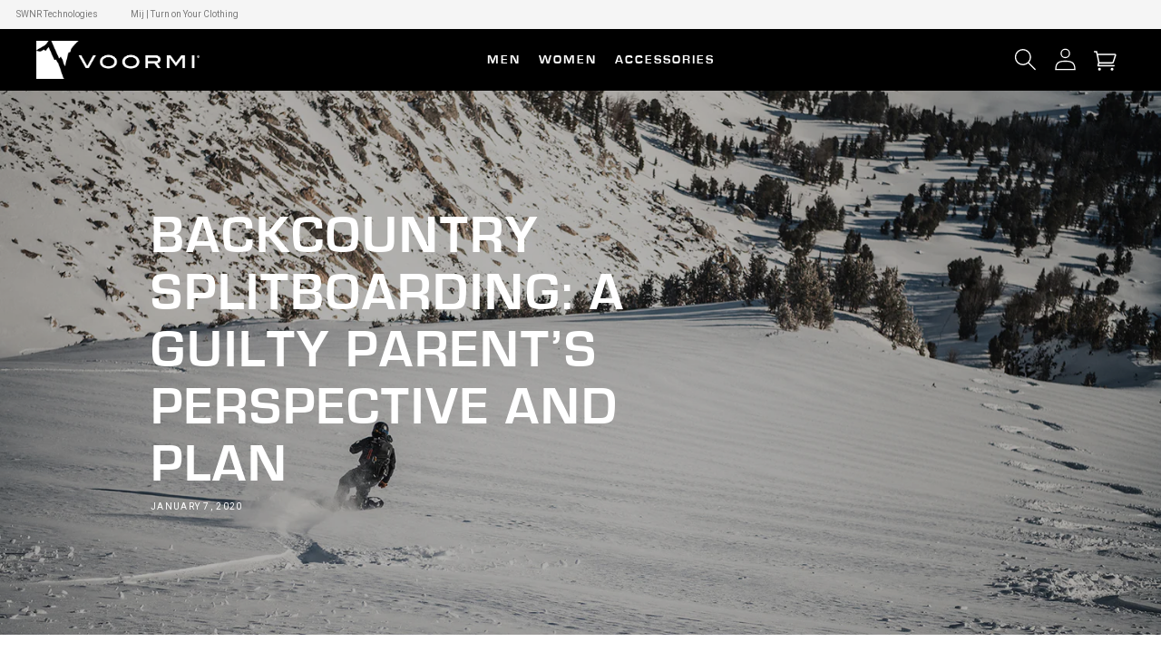

--- FILE ---
content_type: text/html; charset=utf-8
request_url: https://voormi.com/blogs/field-notes/backcountry-splitboarding-a-guilty-parent-s-perspective-and-plan
body_size: 46310
content:
<!doctype html>
<html class="no-js" lang="en">
  <head>
    <meta charset="utf-8">
    <meta http-equiv="X-UA-Compatible" content="IE=edge">
    <meta name="viewport" content="width=device-width,initial-scale=1">
    <meta name="theme-color" content=""><link rel="canonical" href="https://voormi.com/blogs/field-notes/backcountry-splitboarding-a-guilty-parent-s-perspective-and-plan">
    <link rel="preconnect" href="https://cdn.shopify.com" crossorigin><link rel="icon" type="image/png" href="//voormi.com/cdn/shop/files/favicon.png?crop=center&height=32&v=1613155410&width=32"><link rel="preconnect" href="https://fonts.shopifycdn.com" crossorigin><title>
      Backcountry Splitboarding: A Guilty Parent’s Perspective and Plan
 &ndash; VOORMI</title>

    
      <meta name="description" content="I think instilling in my kids a sense of spontaneity and wonder is essential, especially when parenting in an increasingly packaged-up, hyper-scheduled, and tech-ruled world.">
    

    

<meta property="og:site_name" content="VOORMI">
<meta property="og:url" content="https://voormi.com/blogs/field-notes/backcountry-splitboarding-a-guilty-parent-s-perspective-and-plan">
<meta property="og:title" content="Backcountry Splitboarding: A Guilty Parent’s Perspective and Plan">
<meta property="og:type" content="article">
<meta property="og:description" content="I think instilling in my kids a sense of spontaneity and wonder is essential, especially when parenting in an increasingly packaged-up, hyper-scheduled, and tech-ruled world."><meta property="og:image" content="http://voormi.com/cdn/shop/articles/DE8_1658.jpg?v=1578417561">
  <meta property="og:image:secure_url" content="https://voormi.com/cdn/shop/articles/DE8_1658.jpg?v=1578417561">
  <meta property="og:image:width" content="2000">
  <meta property="og:image:height" content="1333"><meta name="twitter:card" content="summary_large_image">
<meta name="twitter:title" content="Backcountry Splitboarding: A Guilty Parent’s Perspective and Plan">
<meta name="twitter:description" content="I think instilling in my kids a sense of spontaneity and wonder is essential, especially when parenting in an increasingly packaged-up, hyper-scheduled, and tech-ruled world.">

    <script src="//voormi.com/cdn/shop/t/213/assets/jquery.min.js?v=81049236547974671631768587035"></script>
    <script src="//voormi.com/cdn/shop/t/213/assets/bootstrap.bundle.min.js?v=92064110504411036791768587011" defer="defer"></script>
    <script src="//voormi.com/cdn/shop/t/213/assets/glider.min.js?v=153530777498893493901768587033" defer="defer"></script>
    <script src="//voormi.com/cdn/shop/t/213/assets/global.js?v=11401563007862790901768587034" defer="defer"></script>
    <link rel="preload" href="//voormi.com/cdn/shop/t/213/assets/slick.min.js?v=71779134894361685811768587051" as="script">
    <script src="//voormi.com/cdn/shop/t/213/assets/slick.min.js?v=71779134894361685811768587051" defer="defer"></script>
    <link rel="preload" href="//voormi.com/cdn/shop/t/213/assets/slick.css?v=98340474046176884051768587050" as="style">
    <link rel="stylesheet" href="//voormi.com/cdn/shop/t/213/assets/slick.css?v=98340474046176884051768587050">
    <link rel="preload" href="//voormi.com/cdn/shop/t/213/assets/slick-theme.css?v=131394827944938790661768587049" as="style">
    <link rel="stylesheet" href="//voormi.com/cdn/shop/t/213/assets/slick-theme.css?v=131394827944938790661768587049">
    <script>window.performance && window.performance.mark && window.performance.mark('shopify.content_for_header.start');</script><meta name="google-site-verification" content="_Ad9SR9aSyPdQBCLBRQgq2vReflvMpiMGLnhrkuFDPU">
<meta name="google-site-verification" content="NzwlVXd8gj4uuKMses2O0TSd3PAIkwKZsf1nNzTYSPI">
<meta name="google-site-verification" content="I3M_eOOvtoZ1d3SHae8o5MwKAbj4bUTL8uOBfSAZ3TQ">
<meta name="google-site-verification" content="XrFU33kTj9zpfXXiptjw8gI-ZsZYwKxjtELhWZZrVow">
<meta name="google-site-verification" content="aTzM-cg9jwf8AKnCQo9PiTxPompvdajNE5ldxZjh1Dw">
<meta id="shopify-digital-wallet" name="shopify-digital-wallet" content="/2229414/digital_wallets/dialog">
<meta name="shopify-checkout-api-token" content="b66531f1f6d2877efd9a57486c6a7c61">
<meta id="in-context-paypal-metadata" data-shop-id="2229414" data-venmo-supported="false" data-environment="production" data-locale="en_US" data-paypal-v4="true" data-currency="USD">
<link rel="alternate" type="application/atom+xml" title="Feed" href="/blogs/field-notes.atom" />
<script async="async" src="/checkouts/internal/preloads.js?locale=en-US"></script>
<link rel="preconnect" href="https://shop.app" crossorigin="anonymous">
<script async="async" src="https://shop.app/checkouts/internal/preloads.js?locale=en-US&shop_id=2229414" crossorigin="anonymous"></script>
<script id="apple-pay-shop-capabilities" type="application/json">{"shopId":2229414,"countryCode":"US","currencyCode":"USD","merchantCapabilities":["supports3DS"],"merchantId":"gid:\/\/shopify\/Shop\/2229414","merchantName":"VOORMI","requiredBillingContactFields":["postalAddress","email","phone"],"requiredShippingContactFields":["postalAddress","email","phone"],"shippingType":"shipping","supportedNetworks":["visa","masterCard","amex","discover","elo","jcb"],"total":{"type":"pending","label":"VOORMI","amount":"1.00"},"shopifyPaymentsEnabled":true,"supportsSubscriptions":true}</script>
<script id="shopify-features" type="application/json">{"accessToken":"b66531f1f6d2877efd9a57486c6a7c61","betas":["rich-media-storefront-analytics"],"domain":"voormi.com","predictiveSearch":true,"shopId":2229414,"locale":"en"}</script>
<script>var Shopify = Shopify || {};
Shopify.shop = "voormi.myshopify.com";
Shopify.locale = "en";
Shopify.currency = {"active":"USD","rate":"1.0"};
Shopify.country = "US";
Shopify.theme = {"name":"January 2026 | Update Mid-Jan","id":191703842982,"schema_name":"Conflagaration","schema_version":"0.5","theme_store_id":null,"role":"main"};
Shopify.theme.handle = "null";
Shopify.theme.style = {"id":null,"handle":null};
Shopify.cdnHost = "voormi.com/cdn";
Shopify.routes = Shopify.routes || {};
Shopify.routes.root = "/";</script>
<script type="module">!function(o){(o.Shopify=o.Shopify||{}).modules=!0}(window);</script>
<script>!function(o){function n(){var o=[];function n(){o.push(Array.prototype.slice.apply(arguments))}return n.q=o,n}var t=o.Shopify=o.Shopify||{};t.loadFeatures=n(),t.autoloadFeatures=n()}(window);</script>
<script>
  window.ShopifyPay = window.ShopifyPay || {};
  window.ShopifyPay.apiHost = "shop.app\/pay";
  window.ShopifyPay.redirectState = null;
</script>
<script id="shop-js-analytics" type="application/json">{"pageType":"article"}</script>
<script defer="defer" async type="module" src="//voormi.com/cdn/shopifycloud/shop-js/modules/v2/client.init-shop-cart-sync_BT-GjEfc.en.esm.js"></script>
<script defer="defer" async type="module" src="//voormi.com/cdn/shopifycloud/shop-js/modules/v2/chunk.common_D58fp_Oc.esm.js"></script>
<script defer="defer" async type="module" src="//voormi.com/cdn/shopifycloud/shop-js/modules/v2/chunk.modal_xMitdFEc.esm.js"></script>
<script type="module">
  await import("//voormi.com/cdn/shopifycloud/shop-js/modules/v2/client.init-shop-cart-sync_BT-GjEfc.en.esm.js");
await import("//voormi.com/cdn/shopifycloud/shop-js/modules/v2/chunk.common_D58fp_Oc.esm.js");
await import("//voormi.com/cdn/shopifycloud/shop-js/modules/v2/chunk.modal_xMitdFEc.esm.js");

  window.Shopify.SignInWithShop?.initShopCartSync?.({"fedCMEnabled":true,"windoidEnabled":true});

</script>
<script>
  window.Shopify = window.Shopify || {};
  if (!window.Shopify.featureAssets) window.Shopify.featureAssets = {};
  window.Shopify.featureAssets['shop-js'] = {"shop-cart-sync":["modules/v2/client.shop-cart-sync_DZOKe7Ll.en.esm.js","modules/v2/chunk.common_D58fp_Oc.esm.js","modules/v2/chunk.modal_xMitdFEc.esm.js"],"init-fed-cm":["modules/v2/client.init-fed-cm_B6oLuCjv.en.esm.js","modules/v2/chunk.common_D58fp_Oc.esm.js","modules/v2/chunk.modal_xMitdFEc.esm.js"],"shop-cash-offers":["modules/v2/client.shop-cash-offers_D2sdYoxE.en.esm.js","modules/v2/chunk.common_D58fp_Oc.esm.js","modules/v2/chunk.modal_xMitdFEc.esm.js"],"shop-login-button":["modules/v2/client.shop-login-button_QeVjl5Y3.en.esm.js","modules/v2/chunk.common_D58fp_Oc.esm.js","modules/v2/chunk.modal_xMitdFEc.esm.js"],"pay-button":["modules/v2/client.pay-button_DXTOsIq6.en.esm.js","modules/v2/chunk.common_D58fp_Oc.esm.js","modules/v2/chunk.modal_xMitdFEc.esm.js"],"shop-button":["modules/v2/client.shop-button_DQZHx9pm.en.esm.js","modules/v2/chunk.common_D58fp_Oc.esm.js","modules/v2/chunk.modal_xMitdFEc.esm.js"],"avatar":["modules/v2/client.avatar_BTnouDA3.en.esm.js"],"init-windoid":["modules/v2/client.init-windoid_CR1B-cfM.en.esm.js","modules/v2/chunk.common_D58fp_Oc.esm.js","modules/v2/chunk.modal_xMitdFEc.esm.js"],"init-shop-for-new-customer-accounts":["modules/v2/client.init-shop-for-new-customer-accounts_C_vY_xzh.en.esm.js","modules/v2/client.shop-login-button_QeVjl5Y3.en.esm.js","modules/v2/chunk.common_D58fp_Oc.esm.js","modules/v2/chunk.modal_xMitdFEc.esm.js"],"init-shop-email-lookup-coordinator":["modules/v2/client.init-shop-email-lookup-coordinator_BI7n9ZSv.en.esm.js","modules/v2/chunk.common_D58fp_Oc.esm.js","modules/v2/chunk.modal_xMitdFEc.esm.js"],"init-shop-cart-sync":["modules/v2/client.init-shop-cart-sync_BT-GjEfc.en.esm.js","modules/v2/chunk.common_D58fp_Oc.esm.js","modules/v2/chunk.modal_xMitdFEc.esm.js"],"shop-toast-manager":["modules/v2/client.shop-toast-manager_DiYdP3xc.en.esm.js","modules/v2/chunk.common_D58fp_Oc.esm.js","modules/v2/chunk.modal_xMitdFEc.esm.js"],"init-customer-accounts":["modules/v2/client.init-customer-accounts_D9ZNqS-Q.en.esm.js","modules/v2/client.shop-login-button_QeVjl5Y3.en.esm.js","modules/v2/chunk.common_D58fp_Oc.esm.js","modules/v2/chunk.modal_xMitdFEc.esm.js"],"init-customer-accounts-sign-up":["modules/v2/client.init-customer-accounts-sign-up_iGw4briv.en.esm.js","modules/v2/client.shop-login-button_QeVjl5Y3.en.esm.js","modules/v2/chunk.common_D58fp_Oc.esm.js","modules/v2/chunk.modal_xMitdFEc.esm.js"],"shop-follow-button":["modules/v2/client.shop-follow-button_CqMgW2wH.en.esm.js","modules/v2/chunk.common_D58fp_Oc.esm.js","modules/v2/chunk.modal_xMitdFEc.esm.js"],"checkout-modal":["modules/v2/client.checkout-modal_xHeaAweL.en.esm.js","modules/v2/chunk.common_D58fp_Oc.esm.js","modules/v2/chunk.modal_xMitdFEc.esm.js"],"shop-login":["modules/v2/client.shop-login_D91U-Q7h.en.esm.js","modules/v2/chunk.common_D58fp_Oc.esm.js","modules/v2/chunk.modal_xMitdFEc.esm.js"],"lead-capture":["modules/v2/client.lead-capture_BJmE1dJe.en.esm.js","modules/v2/chunk.common_D58fp_Oc.esm.js","modules/v2/chunk.modal_xMitdFEc.esm.js"],"payment-terms":["modules/v2/client.payment-terms_Ci9AEqFq.en.esm.js","modules/v2/chunk.common_D58fp_Oc.esm.js","modules/v2/chunk.modal_xMitdFEc.esm.js"]};
</script>
<script>(function() {
  var isLoaded = false;
  function asyncLoad() {
    if (isLoaded) return;
    isLoaded = true;
    var urls = ["https:\/\/loox.io\/widget\/VkcbTL2fZ\/loox.1464036842028.js?shop=voormi.myshopify.com","https:\/\/shopify.covet.pics\/covet-pics-widget-inject.js?shop=voormi.myshopify.com","https:\/\/shopify-widget.route.com\/shopify.widget.js?shop=voormi.myshopify.com","https:\/\/cdn.shopify.com\/s\/files\/1\/0222\/9414\/t\/126\/assets\/zendesk-embeddable.js?v=1705945480\u0026shop=voormi.myshopify.com","https:\/\/cdn-bundler.nice-team.net\/app\/js\/bundler.js?shop=voormi.myshopify.com","https:\/\/id-shop.govx.com\/app\/voormi.myshopify.com\/govx.js?shop=voormi.myshopify.com","\/\/cdn.shopify.com\/proxy\/34dbcd1890e974aef0989cb254780912303d4df360010df751b5a8d3eef306b4\/sa-prod.saincserv.com\/i\/notification-TQFGLOIR.js?shop=voormi.myshopify.com\u0026sp-cache-control=cHVibGljLCBtYXgtYWdlPTkwMA"];
    for (var i = 0; i < urls.length; i++) {
      var s = document.createElement('script');
      s.type = 'text/javascript';
      s.async = true;
      s.src = urls[i];
      var x = document.getElementsByTagName('script')[0];
      x.parentNode.insertBefore(s, x);
    }
  };
  if(window.attachEvent) {
    window.attachEvent('onload', asyncLoad);
  } else {
    window.addEventListener('load', asyncLoad, false);
  }
})();</script>
<script id="__st">var __st={"a":2229414,"offset":-25200,"reqid":"98b81e45-4267-4ab1-9b23-c4421b3c142e-1769375074","pageurl":"voormi.com\/blogs\/field-notes\/backcountry-splitboarding-a-guilty-parent-s-perspective-and-plan","s":"articles-383685460103","u":"7e4a09ceef2f","p":"article","rtyp":"article","rid":383685460103};</script>
<script>window.ShopifyPaypalV4VisibilityTracking = true;</script>
<script id="captcha-bootstrap">!function(){'use strict';const t='contact',e='account',n='new_comment',o=[[t,t],['blogs',n],['comments',n],[t,'customer']],c=[[e,'customer_login'],[e,'guest_login'],[e,'recover_customer_password'],[e,'create_customer']],r=t=>t.map((([t,e])=>`form[action*='/${t}']:not([data-nocaptcha='true']) input[name='form_type'][value='${e}']`)).join(','),a=t=>()=>t?[...document.querySelectorAll(t)].map((t=>t.form)):[];function s(){const t=[...o],e=r(t);return a(e)}const i='password',u='form_key',d=['recaptcha-v3-token','g-recaptcha-response','h-captcha-response',i],f=()=>{try{return window.sessionStorage}catch{return}},m='__shopify_v',_=t=>t.elements[u];function p(t,e,n=!1){try{const o=window.sessionStorage,c=JSON.parse(o.getItem(e)),{data:r}=function(t){const{data:e,action:n}=t;return t[m]||n?{data:e,action:n}:{data:t,action:n}}(c);for(const[e,n]of Object.entries(r))t.elements[e]&&(t.elements[e].value=n);n&&o.removeItem(e)}catch(o){console.error('form repopulation failed',{error:o})}}const l='form_type',E='cptcha';function T(t){t.dataset[E]=!0}const w=window,h=w.document,L='Shopify',v='ce_forms',y='captcha';let A=!1;((t,e)=>{const n=(g='f06e6c50-85a8-45c8-87d0-21a2b65856fe',I='https://cdn.shopify.com/shopifycloud/storefront-forms-hcaptcha/ce_storefront_forms_captcha_hcaptcha.v1.5.2.iife.js',D={infoText:'Protected by hCaptcha',privacyText:'Privacy',termsText:'Terms'},(t,e,n)=>{const o=w[L][v],c=o.bindForm;if(c)return c(t,g,e,D).then(n);var r;o.q.push([[t,g,e,D],n]),r=I,A||(h.body.append(Object.assign(h.createElement('script'),{id:'captcha-provider',async:!0,src:r})),A=!0)});var g,I,D;w[L]=w[L]||{},w[L][v]=w[L][v]||{},w[L][v].q=[],w[L][y]=w[L][y]||{},w[L][y].protect=function(t,e){n(t,void 0,e),T(t)},Object.freeze(w[L][y]),function(t,e,n,w,h,L){const[v,y,A,g]=function(t,e,n){const i=e?o:[],u=t?c:[],d=[...i,...u],f=r(d),m=r(i),_=r(d.filter((([t,e])=>n.includes(e))));return[a(f),a(m),a(_),s()]}(w,h,L),I=t=>{const e=t.target;return e instanceof HTMLFormElement?e:e&&e.form},D=t=>v().includes(t);t.addEventListener('submit',(t=>{const e=I(t);if(!e)return;const n=D(e)&&!e.dataset.hcaptchaBound&&!e.dataset.recaptchaBound,o=_(e),c=g().includes(e)&&(!o||!o.value);(n||c)&&t.preventDefault(),c&&!n&&(function(t){try{if(!f())return;!function(t){const e=f();if(!e)return;const n=_(t);if(!n)return;const o=n.value;o&&e.removeItem(o)}(t);const e=Array.from(Array(32),(()=>Math.random().toString(36)[2])).join('');!function(t,e){_(t)||t.append(Object.assign(document.createElement('input'),{type:'hidden',name:u})),t.elements[u].value=e}(t,e),function(t,e){const n=f();if(!n)return;const o=[...t.querySelectorAll(`input[type='${i}']`)].map((({name:t})=>t)),c=[...d,...o],r={};for(const[a,s]of new FormData(t).entries())c.includes(a)||(r[a]=s);n.setItem(e,JSON.stringify({[m]:1,action:t.action,data:r}))}(t,e)}catch(e){console.error('failed to persist form',e)}}(e),e.submit())}));const S=(t,e)=>{t&&!t.dataset[E]&&(n(t,e.some((e=>e===t))),T(t))};for(const o of['focusin','change'])t.addEventListener(o,(t=>{const e=I(t);D(e)&&S(e,y())}));const B=e.get('form_key'),M=e.get(l),P=B&&M;t.addEventListener('DOMContentLoaded',(()=>{const t=y();if(P)for(const e of t)e.elements[l].value===M&&p(e,B);[...new Set([...A(),...v().filter((t=>'true'===t.dataset.shopifyCaptcha))])].forEach((e=>S(e,t)))}))}(h,new URLSearchParams(w.location.search),n,t,e,['guest_login'])})(!0,!0)}();</script>
<script integrity="sha256-4kQ18oKyAcykRKYeNunJcIwy7WH5gtpwJnB7kiuLZ1E=" data-source-attribution="shopify.loadfeatures" defer="defer" src="//voormi.com/cdn/shopifycloud/storefront/assets/storefront/load_feature-a0a9edcb.js" crossorigin="anonymous"></script>
<script crossorigin="anonymous" defer="defer" src="//voormi.com/cdn/shopifycloud/storefront/assets/shopify_pay/storefront-65b4c6d7.js?v=20250812"></script>
<script data-source-attribution="shopify.dynamic_checkout.dynamic.init">var Shopify=Shopify||{};Shopify.PaymentButton=Shopify.PaymentButton||{isStorefrontPortableWallets:!0,init:function(){window.Shopify.PaymentButton.init=function(){};var t=document.createElement("script");t.src="https://voormi.com/cdn/shopifycloud/portable-wallets/latest/portable-wallets.en.js",t.type="module",document.head.appendChild(t)}};
</script>
<script data-source-attribution="shopify.dynamic_checkout.buyer_consent">
  function portableWalletsHideBuyerConsent(e){var t=document.getElementById("shopify-buyer-consent"),n=document.getElementById("shopify-subscription-policy-button");t&&n&&(t.classList.add("hidden"),t.setAttribute("aria-hidden","true"),n.removeEventListener("click",e))}function portableWalletsShowBuyerConsent(e){var t=document.getElementById("shopify-buyer-consent"),n=document.getElementById("shopify-subscription-policy-button");t&&n&&(t.classList.remove("hidden"),t.removeAttribute("aria-hidden"),n.addEventListener("click",e))}window.Shopify?.PaymentButton&&(window.Shopify.PaymentButton.hideBuyerConsent=portableWalletsHideBuyerConsent,window.Shopify.PaymentButton.showBuyerConsent=portableWalletsShowBuyerConsent);
</script>
<script data-source-attribution="shopify.dynamic_checkout.cart.bootstrap">document.addEventListener("DOMContentLoaded",(function(){function t(){return document.querySelector("shopify-accelerated-checkout-cart, shopify-accelerated-checkout")}if(t())Shopify.PaymentButton.init();else{new MutationObserver((function(e,n){t()&&(Shopify.PaymentButton.init(),n.disconnect())})).observe(document.body,{childList:!0,subtree:!0})}}));
</script>
<script id='scb4127' type='text/javascript' async='' src='https://voormi.com/cdn/shopifycloud/privacy-banner/storefront-banner.js'></script><link id="shopify-accelerated-checkout-styles" rel="stylesheet" media="screen" href="https://voormi.com/cdn/shopifycloud/portable-wallets/latest/accelerated-checkout-backwards-compat.css" crossorigin="anonymous">
<style id="shopify-accelerated-checkout-cart">
        #shopify-buyer-consent {
  margin-top: 1em;
  display: inline-block;
  width: 100%;
}

#shopify-buyer-consent.hidden {
  display: none;
}

#shopify-subscription-policy-button {
  background: none;
  border: none;
  padding: 0;
  text-decoration: underline;
  font-size: inherit;
  cursor: pointer;
}

#shopify-subscription-policy-button::before {
  box-shadow: none;
}

      </style>
<script id="sections-script" data-sections="header,footer" defer="defer" src="//voormi.com/cdn/shop/t/213/compiled_assets/scripts.js?v=552417"></script>
<script>window.performance && window.performance.mark && window.performance.mark('shopify.content_for_header.end');</script>
    <link href="https://fonts.googleapis.com/css2?family=Montserrat:ital,wght@0,100..900;1,100..900&display=swap" rel="stylesheet">

    <style data-shopify>

  @media only screen and (min-width: 768px) {

  .header.header--middle-left.page-width.header--has-menu {
    padding:5px 40px;
        width: 100% !important;
    max-width: 100%;
  }
    
    }

      
        @media only screen and (max-width: 768px) {
.card--product .media img {
    padding: 10px !important;
}

.grid-product__color-image a {
    padding: 10px !important;

}
          
  }

      @font-face {
  font-family: Roboto;
  font-weight: 400;
  font-style: normal;
  font-display: swap;
  src: url("//voormi.com/cdn/fonts/roboto/roboto_n4.2019d890f07b1852f56ce63ba45b2db45d852cba.woff2") format("woff2"),
       url("//voormi.com/cdn/fonts/roboto/roboto_n4.238690e0007583582327135619c5f7971652fa9d.woff") format("woff");
}

      @font-face {
  font-family: Roboto;
  font-weight: 700;
  font-style: normal;
  font-display: swap;
  src: url("//voormi.com/cdn/fonts/roboto/roboto_n7.f38007a10afbbde8976c4056bfe890710d51dec2.woff2") format("woff2"),
       url("//voormi.com/cdn/fonts/roboto/roboto_n7.94bfdd3e80c7be00e128703d245c207769d763f9.woff") format("woff");
}

      @font-face {
  font-family: Roboto;
  font-weight: 400;
  font-style: italic;
  font-display: swap;
  src: url("//voormi.com/cdn/fonts/roboto/roboto_i4.57ce898ccda22ee84f49e6b57ae302250655e2d4.woff2") format("woff2"),
       url("//voormi.com/cdn/fonts/roboto/roboto_i4.b21f3bd061cbcb83b824ae8c7671a82587b264bf.woff") format("woff");
}

      @font-face {
  font-family: Roboto;
  font-weight: 700;
  font-style: italic;
  font-display: swap;
  src: url("//voormi.com/cdn/fonts/roboto/roboto_i7.7ccaf9410746f2c53340607c42c43f90a9005937.woff2") format("woff2"),
       url("//voormi.com/cdn/fonts/roboto/roboto_i7.49ec21cdd7148292bffea74c62c0df6e93551516.woff") format("woff");
}

      @font-face {
  font-family: Roboto;
  font-weight: 400;
  font-style: normal;
  font-display: swap;
  src: url("//voormi.com/cdn/fonts/roboto/roboto_n4.2019d890f07b1852f56ce63ba45b2db45d852cba.woff2") format("woff2"),
       url("//voormi.com/cdn/fonts/roboto/roboto_n4.238690e0007583582327135619c5f7971652fa9d.woff") format("woff");
}


      :root {
        --font-body-family: Roboto, sans-serif;
        --font-body-style: normal;
        --font-body-weight: 400;
        --font-body-weight-bold: 700;

        --font-heading-family: Roboto, sans-serif;
        --font-heading-style: normal;
        --font-heading-weight: 400;

        --font-body-scale: 1.0;
        --font-heading-scale: 1.0;

        --color-base-text: 0, 0, 0;
        --color-shadow: 0, 0, 0;
        --color-base-background-1: 255, 255, 255;
        --color-base-background-2: 0, 0, 0;
        --color-base-solid-button-labels: 255, 255, 255;
        --color-base-outline-button-labels: 197, 55, 52;
        --color-base-accent-1: 197, 55, 52;
        --color-base-accent-2: 0, 0, 0;
        --payment-terms-background-color: #ffffff;

        --gradient-base-background-1: #ffffff;
        --gradient-base-background-2: #000000;
        --gradient-base-accent-1: #c53734;
        --gradient-base-accent-2: #000000;

        --media-padding: px;
        --media-border-opacity: 0.05;
        --media-border-width: 1px;
        --media-radius: 0px;
        --media-shadow-opacity: 0.0;
        --media-shadow-horizontal-offset: 0px;
        --media-shadow-vertical-offset: 4px;
        --media-shadow-blur-radius: 5px;
        --media-shadow-visible: 0;

        --page-width: 120rem;
        --page-width-margin: 0rem;

        --card-image-padding: 0.0rem;
        --card-corner-radius: 0.0rem;
        --card-text-alignment: left;
        --card-border-width: 0.0rem;
        --card-border-opacity: 0.1;
        --card-shadow-opacity: 0.0;
        --card-shadow-visible: 0;
        --card-shadow-horizontal-offset: 0.0rem;
        --card-shadow-vertical-offset: 0.4rem;
        --card-shadow-blur-radius: 0.5rem;

        --badge-corner-radius: 4.0rem;

        --popup-border-width: 1px;
        --popup-border-opacity: 0.1;
        --popup-corner-radius: 0px;
        --popup-shadow-opacity: 0.0;
        --popup-shadow-horizontal-offset: 0px;
        --popup-shadow-vertical-offset: 4px;
        --popup-shadow-blur-radius: 5px;

        --drawer-border-width: 1px;
        --drawer-border-opacity: 0.1;
        --drawer-shadow-opacity: 0.0;
        --drawer-shadow-horizontal-offset: 0px;
        --drawer-shadow-vertical-offset: 4px;
        --drawer-shadow-blur-radius: 5px;

        --spacing-sections-desktop: 0px;
        --spacing-sections-mobile: 0px;

        --grid-desktop-vertical-spacing: 8px;
        --grid-desktop-horizontal-spacing: 8px;
        --grid-mobile-vertical-spacing: 4px;
        --grid-mobile-horizontal-spacing: 4px;

        --text-boxes-border-opacity: 0.1;
        --text-boxes-border-width: 0px;
        --text-boxes-radius: 0px;
        --text-boxes-shadow-opacity: 0.0;
        --text-boxes-shadow-visible: 0;
        --text-boxes-shadow-horizontal-offset: 0px;
        --text-boxes-shadow-vertical-offset: 4px;
        --text-boxes-shadow-blur-radius: 5px;

        --buttons-primary-background: rgb(0, 0, 0);
        --buttons-primary-border: rgb(255, 255, 255);
        --buttons-primary-text: rgb(255, 255, 255);
        --buttons-primary-background-hover: rgb(255, 255, 255);
        --buttons-primary-border-hover: rgb(0, 0, 0);
        --buttons-primary-text-hover: rgb(0, 0, 0);
        --buttons-primary-disabled-background: rgb(198, 198, 198);
        --buttons-primary-disabled-border: rgb(198, 198, 198);
        --buttons-primary-disabled-text: rgb(255, 255, 255);

        --buttons-secondary-background: rgb(255, 255, 255);
        --buttons-secondary-border: rgb(0, 0, 0);
        --buttons-secondary-text: rgb(0, 0, 0);
        --buttons-secondary-background-hover: rgb(0, 0, 0);
        --buttons-secondary-border-hover: rgb(0, 0, 0);
        --buttons-secondary-text-hover: rgb(255, 255, 255);
        --buttons-secondary-disabled-background: rgb(0, 0, 0);
        --buttons-secondary-disabled-border: rgb(198, 198, 198);
        --buttons-secondary-disabled-text: rgb(198, 198, 198);

        --buttons-tertiary-background: rgb(255, 255, 255);
        --buttons-tertiary-border: rgb(138, 205, 234);
        --buttons-tertiary-text: rgb(138, 205, 234);
        --buttons-tertiary-background-hover: rgb(227, 247, 255);
        --buttons-tertiary-border-hover: rgb(138, 205, 234);
        --buttons-tertiary-text-hover: rgb(138, 205, 234);
        --buttons-tertiary-disabled-background: rgb(255, 255, 255);
        --buttons-tertiary-disabled-border: rgb(198, 198, 198);
        --buttons-tertiary-disabled-text: rgb(198, 198, 198);

        --buttons-inverted-background: rgba(0, 0, 0, 0.0);
        --buttons-inverted-border: rgb(255, 255, 255);
        --buttons-inverted-text: rgb(255, 255, 255);
        --buttons-inverted-background-hover: rgb(255, 255, 255);
        --buttons-inverted-border-hover: rgb(255, 255, 255);
        --buttons-inverted-text-hover: rgb(51, 61, 71);
        --buttons-inverted-disabled-background: rgba(0, 0, 0, 0.0);
        --buttons-inverted-disabled-border: rgb(198, 198, 198);
        --buttons-inverted-disabled-text: rgb(198, 198, 198);

        --buttons-radius: 0px;
        --buttons-radius-outset: 0px;
        --buttons-border-width: 1px;
        --buttons-border-opacity: 1.0;
        --buttons-shadow-opacity: 0.0;
        --buttons-shadow-visible: 0;
        --buttons-shadow-horizontal-offset: 0px;
        --buttons-shadow-vertical-offset: 4px;
        --buttons-shadow-blur-radius: 5px;
        --buttons-border-offset: 0px;

        --inputs-radius: 0px;
        --inputs-border-width: 2px;
        --inputs-border-opacity: 0.55;
        --inputs-shadow-opacity: 0.0;
        --inputs-shadow-horizontal-offset: 0px;
        --inputs-margin-offset: 0px;
        --inputs-shadow-vertical-offset: 4px;
        --inputs-shadow-blur-radius: 5px;
        --inputs-radius-outset: 0px;

        --variant-pills-radius: 40px;
        --variant-pills-border-width: 1px;
        --variant-pills-border-opacity: 0.55;
        --variant-pills-shadow-opacity: 0.0;
        --variant-pills-shadow-horizontal-offset: 0px;
        --variant-pills-shadow-vertical-offset: 4px;
        --variant-pills-shadow-blur-radius: 5px;
      }

      *,
      *::before,
      *::after {
        box-sizing: inherit;
      }

      html {
        box-sizing: border-box;
        font-size: calc(var(--font-body-scale) * 62.5%);
        height: 100%;
      }

      body {
        display: grid;
        grid-template-rows: auto auto 1fr auto;
        grid-template-columns: 100%;
        min-height: 100%;
        margin: 0;
        font-size: 1.5rem;
        letter-spacing: 0;
        line-height: calc(1 + 0.8 / var(--font-body-scale));
        font-family: var(--font-body-family);
        font-style: var(--font-body-style);
        font-weight: var(--font-body-weight);
      }

      @media screen and (min-width: 750px) {
        body {
          font-size: 1.6rem;
        }
      }
    </style>

    <link href="//voormi.com/cdn/shop/t/213/assets/bootstrap-grid.css?v=72608714674656446491768587009" rel="stylesheet" type="text/css" media="all" />
    <link href="//voormi.com/cdn/shop/t/213/assets/base.css?v=116060336237715722211768587008" rel="stylesheet" type="text/css" media="all" />
    <link href="//voormi.com/cdn/shop/t/213/assets/wick.css?v=4723314053329455681768587073" rel="stylesheet" type="text/css" media="all" />
    <link href="//voormi.com/cdn/shop/t/213/assets/custom.css?v=170323795440919435491768587094" rel="stylesheet" type="text/css" media="all" />

    

    
<link rel="preload" as="font" href="//voormi.com/cdn/fonts/roboto/roboto_n4.2019d890f07b1852f56ce63ba45b2db45d852cba.woff2" type="font/woff2" crossorigin><link rel="preload" as="font" href="//voormi.com/cdn/fonts/roboto/roboto_n4.2019d890f07b1852f56ce63ba45b2db45d852cba.woff2" type="font/woff2" crossorigin>
<link rel="stylesheet" href="//voormi.com/cdn/shop/t/213/assets/component-predictive-search.css?v=165644661289088488651768587024" media="print" onload="this.media='all'"><script>document.documentElement.className = document.documentElement.className.replace('no-js', 'js');
    if (Shopify.designMode) {
      document.documentElement.classList.add('shopify-design-mode');
    }
    </script>
    <script type="application/ld+json">
    {
      "@context": "https://schema.org",
      "@type": "LocalBusiness",
      "name": "VOORMI",
      "image": "//voormi.com/cdn/shopifycloud/storefront/assets/no-image-2048-a2addb12.gif",
      "address": {
        "@type": "PostalAddress",
        "streetAddress": "169 Pagosa Street",
        "addressLocality": "PAGOSA SPRINGS",
        "addressRegion": "COLORADO",
        "postalCode": "81147",
        "addressCountry": "UNITED STATES"
      },
      "telephone": "+1970-264-2724",
      "url": "https://voormi.com"
    }
    </script>
    <script type="text/javascript">
        (function(c,l,a,r,i,t,y){
            c[a]=c[a]||function(){(c[a].q=c[a].q||[]).push(arguments)};
            t=l.createElement(r);t.async=1;t.src="https://www.clarity.ms/tag/"+i;
            y=l.getElementsByTagName(r)[0];y.parentNode.insertBefore(t,y);
        })(window, document, "clarity", "script", "sctjdhgj7n");
    </script>

    <script>
      
        window.clarity('consentv2', {
        ad_Storage: "denied",
        analytics_Storage: "denied"
        });

        
        window.clarity('consentv2', {
        ad_Storage: "granted",
        analytics_Storage: "granted"
        });
    </script>
  <!-- BEGIN app block: shopify://apps/simple-affiliate/blocks/sa-tracker/da6b7ee2-2e27-43e4-9184-0df8dc5be07a -->
<script id="saets">(()=>{function r(){return new Promise((e,o)=>{window.Shopify.loadFeatures([{name:"consent-tracking-api",version:"0.1"}],async a=>{a?o(a):window.Shopify.customerPrivacy.userCanBeTracked()?e():document.addEventListener("trackingConsentAccepted",()=>e())})})}var i="Affiliate code",s="sacode",c="sa_signup";var A="saetc";var E="sa_email";var _=3600*24*7;function t(e){return new URLSearchParams(window.location?.search).get(e)}function l(e){document.readyState==="loading"?document.addEventListener("DOMContentLoaded",e):e()}var n=t(s);if(n){let e={[i]:n};fetch(window.Shopify.routes.root+"cart/update.js",{method:"POST",headers:{"Content-Type":"application/json"},body:JSON.stringify({attributes:e})}).then()}r().then(()=>{n&&(document.cookie=`${A}=${n}_${new Date().getTime()};Path=/;Max-Age=${_}`)});var p=t(E);p&&l(()=>{let e=document.querySelector('form[action="/account/login"] input[type=email]');e&&(e.value=p)});var S=t(c);S!==null&&(document.documentElement.dataset.sasignup="true");})();
</script>

<!-- END app block --><!-- BEGIN app block: shopify://apps/klaviyo-email-marketing-sms/blocks/klaviyo-onsite-embed/2632fe16-c075-4321-a88b-50b567f42507 -->












  <script async src="https://static.klaviyo.com/onsite/js/MXLcsj/klaviyo.js?company_id=MXLcsj"></script>
  <script>!function(){if(!window.klaviyo){window._klOnsite=window._klOnsite||[];try{window.klaviyo=new Proxy({},{get:function(n,i){return"push"===i?function(){var n;(n=window._klOnsite).push.apply(n,arguments)}:function(){for(var n=arguments.length,o=new Array(n),w=0;w<n;w++)o[w]=arguments[w];var t="function"==typeof o[o.length-1]?o.pop():void 0,e=new Promise((function(n){window._klOnsite.push([i].concat(o,[function(i){t&&t(i),n(i)}]))}));return e}}})}catch(n){window.klaviyo=window.klaviyo||[],window.klaviyo.push=function(){var n;(n=window._klOnsite).push.apply(n,arguments)}}}}();</script>

  




  <script>
    window.klaviyoReviewsProductDesignMode = false
  </script>







<!-- END app block --><!-- BEGIN app block: shopify://apps/optimonk-popup-cro-a-b-test/blocks/app-embed/0b488be1-fc0a-4fe6-8793-f2bef383dba8 -->
<script async src="https://onsite.optimonk.com/script.js?account=251709&origin=shopify-app-embed-block"></script>




<!-- END app block --><!-- BEGIN app block: shopify://apps/hulk-form-builder/blocks/app-embed/b6b8dd14-356b-4725-a4ed-77232212b3c3 --><!-- BEGIN app snippet: hulkapps-formbuilder-theme-ext --><script type="text/javascript">
  
  if (typeof window.formbuilder_customer != "object") {
        window.formbuilder_customer = {}
  }

  window.hulkFormBuilder = {
    form_data: {"form_fB249U1ia9yVoTslE6QTPw":{"uuid":"fB249U1ia9yVoTslE6QTPw","form_name":"Where Has VOORMI Taken You?","form_data":{"div_back_gradient_1":"#fff","div_back_gradient_2":"#fff","back_color":"#fff","form_title":"\u003ch3 style=\"text-align: center;\"\u003e\u003cspan style=\"font-family:Impact;\"\u003eWhere Has VOORMI \u003c\/span\u003e\u003c\/h3\u003e\n\n\u003ch3 style=\"text-align: center;\"\u003e\u003cspan style=\"font-family:Impact;\"\u003eTaken You?\u003c\/span\u003e\u003c\/h3\u003e\n","form_submit":"Submit","after_submit":"hideAndmessage","after_submit_msg":"\u003cp\u003eThanks for entering the \u0026#39;Where Has VOORMI Taken You?\u0026#39; contest! We\u0026#39;ll announce the winner via email and Instagram. Good luck!\u003c\/p\u003e\n","captcha_enable":"no","label_style":"blockLabels","input_border_radius":"2","back_type":"transparent","input_back_color":"#fff","input_back_color_hover":"#fff","back_shadow":"none","label_font_clr":"#333333","input_font_clr":"#333333","button_align":"fullBtn","button_clr":"#fff","button_back_clr":"#333333","button_border_radius":"2","form_width":"600px","form_border_size":"2","form_border_clr":"#c7c7c7","form_border_radius":"1","label_font_size":"14","input_font_size":"12","button_font_size":"16","form_padding":"35","input_border_color":"#ccc","input_border_color_hover":"#ccc","btn_border_clr":"#333333","btn_border_size":"1","form_name":"Where Has VOORMI Taken You?","":"","form_emails":"","admin_email_subject":"New VOORMI UGC + Review entry","admin_email_message":"Hi [first-name of store owner],\u003cbr\u003eSomeone just submitted a response to your form.\u003cbr\u003ePlease find the details below:","form_access_message":"\u003cp\u003ePlease login to access the form\u003cbr\u003eDo not have an account? Create account\u003c\/p\u003e","capture_form_submission_counts":"no","custom_count_number":"","form_description":"\u003cp\u003e\u0026nbsp;\u003c\/p\u003e\n\n\u003cp\u003eShare your adventure, a photo or video, and your story for a chance to win a $250 VOORMI gift card and be featured on our website, emails, and social media.\u0026nbsp;\u003c\/p\u003e\n","formElements":[{"type":"text","position":0,"label":"First Name","customClass":"","halfwidth":"yes","Conditions":{},"page_number":1,"required":"yes"},{"type":"text","position":1,"label":"Last Name","halfwidth":"yes","Conditions":{},"page_number":1,"required":"yes"},{"type":"email","position":2,"label":"Email","required":"yes","email_confirm":"yes","Conditions":{},"page_number":1},{"Conditions":{},"type":"text","position":3,"label":"Instagram Handle","page_number":1},{"type":"textarea","position":4,"label":"Product(s) Worn","required":"yes","Conditions":{},"page_number":1},{"Conditions":{},"type":"label","position":5,"label":"Video Link (optional)","page_number":1},{"Conditions":{},"type":"url","position":6,"label":"Paste a link from Dropbox, Google Drive, or WeTransfer. Make sure it′s set to ″anyone with the link can view.″","page_number":1},{"Conditions":{},"type":"image","position":7,"label":"Choose an Image","page_number":1},{"Conditions":{},"type":"image","position":8,"label":"Choose an Image","page_number":1},{"Conditions":{},"type":"image","position":9,"label":"Choose an Image","page_number":1},{"Conditions":{},"type":"textarea","position":10,"label":"Tell us where you were, what you were doing, and why your VOORMI gear made a difference.","required":"yes","page_number":1},{"Conditions":{},"type":"textarea","position":11,"label":"How long have you been wearing VOORMI?","required":"yes","page_number":1},{"Conditions":{},"type":"label","position":12,"label":"Consent to Use","page_number":1},{"Conditions":{},"type":"checkbox","position":13,"label":"I agree to allow VOORMI to use my photo and story for marketing purposes.","required":"yes","checked":"yes","page_number":1}]},"is_spam_form":false,"shop_uuid":"rsiuv-D9SDBQ8wNZaraCOQ","shop_timezone":"America\/Denver","shop_id":139649,"shop_is_after_submit_enabled":false,"shop_shopify_plan":"shopify_plus","shop_shopify_domain":"voormi.myshopify.com","shop_remove_watermark":false,"shop_created_at":"2025-06-12T16:05:36.070-05:00"}},
    shop_data: {"shop_rsiuv-D9SDBQ8wNZaraCOQ":{"shop_uuid":"rsiuv-D9SDBQ8wNZaraCOQ","shop_timezone":"America\/Denver","shop_id":139649,"shop_is_after_submit_enabled":false,"shop_shopify_plan":"Shopify Plus","shop_shopify_domain":"voormi.myshopify.com","shop_created_at":"2025-06-12T16:05:36.070-05:00","is_skip_metafield":false,"shop_deleted":false,"shop_disabled":false}},
    settings_data: {"shop_settings":{"shop_customise_msgs":[],"default_customise_msgs":{"is_required":"is required","thank_you":"Thank you! The form was submitted successfully.","processing":"Processing...","valid_data":"Please provide valid data","valid_email":"Provide valid email format","valid_tags":"HTML Tags are not allowed","valid_phone":"Provide valid phone number","valid_captcha":"Please provide valid captcha response","valid_url":"Provide valid URL","only_number_alloud":"Provide valid number in","number_less":"must be less than","number_more":"must be more than","image_must_less":"Image must be less than 20MB","image_number":"Images allowed","image_extension":"Invalid extension! Please provide image file","error_image_upload":"Error in image upload. Please try again.","error_file_upload":"Error in file upload. Please try again.","your_response":"Your response","error_form_submit":"Error occur.Please try again after sometime.","email_submitted":"Form with this email is already submitted","invalid_email_by_zerobounce":"The email address you entered appears to be invalid. Please check it and try again.","download_file":"Download file","card_details_invalid":"Your card details are invalid","card_details":"Card details","please_enter_card_details":"Please enter card details","card_number":"Card number","exp_mm":"Exp MM","exp_yy":"Exp YY","crd_cvc":"CVV","payment_value":"Payment amount","please_enter_payment_amount":"Please enter payment amount","address1":"Address line 1","address2":"Address line 2","city":"City","province":"Province","zipcode":"Zip code","country":"Country","blocked_domain":"This form does not accept addresses from","file_must_less":"File must be less than 20MB","file_extension":"Invalid extension! Please provide file","only_file_number_alloud":"files allowed","previous":"Previous","next":"Next","must_have_a_input":"Please enter at least one field.","please_enter_required_data":"Please enter required data","atleast_one_special_char":"Include at least one special character","atleast_one_lowercase_char":"Include at least one lowercase character","atleast_one_uppercase_char":"Include at least one uppercase character","atleast_one_number":"Include at least one number","must_have_8_chars":"Must have 8 characters long","be_between_8_and_12_chars":"Be between 8 and 12 characters long","please_select":"Please Select","phone_submitted":"Form with this phone number is already submitted","user_res_parse_error":"Error while submitting the form","valid_same_values":"values must be same","product_choice_clear_selection":"Clear Selection","picture_choice_clear_selection":"Clear Selection","remove_all_for_file_image_upload":"Remove All","invalid_file_type_for_image_upload":"You can't upload files of this type.","invalid_file_type_for_signature_upload":"You can't upload files of this type.","max_files_exceeded_for_file_upload":"You can not upload any more files.","max_files_exceeded_for_image_upload":"You can not upload any more files.","file_already_exist":"File already uploaded","max_limit_exceed":"You have added the maximum number of text fields.","cancel_upload_for_file_upload":"Cancel upload","cancel_upload_for_image_upload":"Cancel upload","cancel_upload_for_signature_upload":"Cancel upload"},"shop_blocked_domains":[]}},
    features_data: {"shop_plan_features":{"shop_plan_features":["unlimited-forms","full-design-customization","export-form-submissions","multiple-recipients-for-form-submissions","multiple-admin-notifications","enable-captcha","unlimited-file-uploads","save-submitted-form-data","set-auto-response-message","conditional-logic","form-banner","save-as-draft-facility","include-user-response-in-admin-email","disable-form-submission","file-upload"]}},
    shop: null,
    shop_id: null,
    plan_features: null,
    validateDoubleQuotes: false,
    assets: {
      extraFunctions: "https://cdn.shopify.com/extensions/019bb5ee-ec40-7527-955d-c1b8751eb060/form-builder-by-hulkapps-50/assets/extra-functions.js",
      extraStyles: "https://cdn.shopify.com/extensions/019bb5ee-ec40-7527-955d-c1b8751eb060/form-builder-by-hulkapps-50/assets/extra-styles.css",
      bootstrapStyles: "https://cdn.shopify.com/extensions/019bb5ee-ec40-7527-955d-c1b8751eb060/form-builder-by-hulkapps-50/assets/theme-app-extension-bootstrap.css"
    },
    translations: {
      htmlTagNotAllowed: "HTML Tags are not allowed",
      sqlQueryNotAllowed: "SQL Queries are not allowed",
      doubleQuoteNotAllowed: "Double quotes are not allowed",
      vorwerkHttpWwwNotAllowed: "The words \u0026#39;http\u0026#39; and \u0026#39;www\u0026#39; are not allowed. Please remove them and try again.",
      maxTextFieldsReached: "You have added the maximum number of text fields.",
      avoidNegativeWords: "Avoid negative words: Don\u0026#39;t use negative words in your contact message.",
      customDesignOnly: "This form is for custom designs requests. For general inquiries please contact our team at info@stagheaddesigns.com",
      zerobounceApiErrorMsg: "We couldn\u0026#39;t verify your email due to a technical issue. Please try again later.",
    }

  }

  

  window.FbThemeAppExtSettingsHash = {}
  
</script><!-- END app snippet --><!-- END app block --><script src="https://cdn.shopify.com/extensions/4e276193-403c-423f-833c-fefed71819cf/forms-2298/assets/shopify-forms-loader.js" type="text/javascript" defer="defer"></script>
<script src="https://cdn.shopify.com/extensions/019bb5ee-ec40-7527-955d-c1b8751eb060/form-builder-by-hulkapps-50/assets/form-builder-script.js" type="text/javascript" defer="defer"></script>
<link href="https://monorail-edge.shopifysvc.com" rel="dns-prefetch">
<script>(function(){if ("sendBeacon" in navigator && "performance" in window) {try {var session_token_from_headers = performance.getEntriesByType('navigation')[0].serverTiming.find(x => x.name == '_s').description;} catch {var session_token_from_headers = undefined;}var session_cookie_matches = document.cookie.match(/_shopify_s=([^;]*)/);var session_token_from_cookie = session_cookie_matches && session_cookie_matches.length === 2 ? session_cookie_matches[1] : "";var session_token = session_token_from_headers || session_token_from_cookie || "";function handle_abandonment_event(e) {var entries = performance.getEntries().filter(function(entry) {return /monorail-edge.shopifysvc.com/.test(entry.name);});if (!window.abandonment_tracked && entries.length === 0) {window.abandonment_tracked = true;var currentMs = Date.now();var navigation_start = performance.timing.navigationStart;var payload = {shop_id: 2229414,url: window.location.href,navigation_start,duration: currentMs - navigation_start,session_token,page_type: "article"};window.navigator.sendBeacon("https://monorail-edge.shopifysvc.com/v1/produce", JSON.stringify({schema_id: "online_store_buyer_site_abandonment/1.1",payload: payload,metadata: {event_created_at_ms: currentMs,event_sent_at_ms: currentMs}}));}}window.addEventListener('pagehide', handle_abandonment_event);}}());</script>
<script id="web-pixels-manager-setup">(function e(e,d,r,n,o){if(void 0===o&&(o={}),!Boolean(null===(a=null===(i=window.Shopify)||void 0===i?void 0:i.analytics)||void 0===a?void 0:a.replayQueue)){var i,a;window.Shopify=window.Shopify||{};var t=window.Shopify;t.analytics=t.analytics||{};var s=t.analytics;s.replayQueue=[],s.publish=function(e,d,r){return s.replayQueue.push([e,d,r]),!0};try{self.performance.mark("wpm:start")}catch(e){}var l=function(){var e={modern:/Edge?\/(1{2}[4-9]|1[2-9]\d|[2-9]\d{2}|\d{4,})\.\d+(\.\d+|)|Firefox\/(1{2}[4-9]|1[2-9]\d|[2-9]\d{2}|\d{4,})\.\d+(\.\d+|)|Chrom(ium|e)\/(9{2}|\d{3,})\.\d+(\.\d+|)|(Maci|X1{2}).+ Version\/(15\.\d+|(1[6-9]|[2-9]\d|\d{3,})\.\d+)([,.]\d+|)( \(\w+\)|)( Mobile\/\w+|) Safari\/|Chrome.+OPR\/(9{2}|\d{3,})\.\d+\.\d+|(CPU[ +]OS|iPhone[ +]OS|CPU[ +]iPhone|CPU IPhone OS|CPU iPad OS)[ +]+(15[._]\d+|(1[6-9]|[2-9]\d|\d{3,})[._]\d+)([._]\d+|)|Android:?[ /-](13[3-9]|1[4-9]\d|[2-9]\d{2}|\d{4,})(\.\d+|)(\.\d+|)|Android.+Firefox\/(13[5-9]|1[4-9]\d|[2-9]\d{2}|\d{4,})\.\d+(\.\d+|)|Android.+Chrom(ium|e)\/(13[3-9]|1[4-9]\d|[2-9]\d{2}|\d{4,})\.\d+(\.\d+|)|SamsungBrowser\/([2-9]\d|\d{3,})\.\d+/,legacy:/Edge?\/(1[6-9]|[2-9]\d|\d{3,})\.\d+(\.\d+|)|Firefox\/(5[4-9]|[6-9]\d|\d{3,})\.\d+(\.\d+|)|Chrom(ium|e)\/(5[1-9]|[6-9]\d|\d{3,})\.\d+(\.\d+|)([\d.]+$|.*Safari\/(?![\d.]+ Edge\/[\d.]+$))|(Maci|X1{2}).+ Version\/(10\.\d+|(1[1-9]|[2-9]\d|\d{3,})\.\d+)([,.]\d+|)( \(\w+\)|)( Mobile\/\w+|) Safari\/|Chrome.+OPR\/(3[89]|[4-9]\d|\d{3,})\.\d+\.\d+|(CPU[ +]OS|iPhone[ +]OS|CPU[ +]iPhone|CPU IPhone OS|CPU iPad OS)[ +]+(10[._]\d+|(1[1-9]|[2-9]\d|\d{3,})[._]\d+)([._]\d+|)|Android:?[ /-](13[3-9]|1[4-9]\d|[2-9]\d{2}|\d{4,})(\.\d+|)(\.\d+|)|Mobile Safari.+OPR\/([89]\d|\d{3,})\.\d+\.\d+|Android.+Firefox\/(13[5-9]|1[4-9]\d|[2-9]\d{2}|\d{4,})\.\d+(\.\d+|)|Android.+Chrom(ium|e)\/(13[3-9]|1[4-9]\d|[2-9]\d{2}|\d{4,})\.\d+(\.\d+|)|Android.+(UC? ?Browser|UCWEB|U3)[ /]?(15\.([5-9]|\d{2,})|(1[6-9]|[2-9]\d|\d{3,})\.\d+)\.\d+|SamsungBrowser\/(5\.\d+|([6-9]|\d{2,})\.\d+)|Android.+MQ{2}Browser\/(14(\.(9|\d{2,})|)|(1[5-9]|[2-9]\d|\d{3,})(\.\d+|))(\.\d+|)|K[Aa][Ii]OS\/(3\.\d+|([4-9]|\d{2,})\.\d+)(\.\d+|)/},d=e.modern,r=e.legacy,n=navigator.userAgent;return n.match(d)?"modern":n.match(r)?"legacy":"unknown"}(),u="modern"===l?"modern":"legacy",c=(null!=n?n:{modern:"",legacy:""})[u],f=function(e){return[e.baseUrl,"/wpm","/b",e.hashVersion,"modern"===e.buildTarget?"m":"l",".js"].join("")}({baseUrl:d,hashVersion:r,buildTarget:u}),m=function(e){var d=e.version,r=e.bundleTarget,n=e.surface,o=e.pageUrl,i=e.monorailEndpoint;return{emit:function(e){var a=e.status,t=e.errorMsg,s=(new Date).getTime(),l=JSON.stringify({metadata:{event_sent_at_ms:s},events:[{schema_id:"web_pixels_manager_load/3.1",payload:{version:d,bundle_target:r,page_url:o,status:a,surface:n,error_msg:t},metadata:{event_created_at_ms:s}}]});if(!i)return console&&console.warn&&console.warn("[Web Pixels Manager] No Monorail endpoint provided, skipping logging."),!1;try{return self.navigator.sendBeacon.bind(self.navigator)(i,l)}catch(e){}var u=new XMLHttpRequest;try{return u.open("POST",i,!0),u.setRequestHeader("Content-Type","text/plain"),u.send(l),!0}catch(e){return console&&console.warn&&console.warn("[Web Pixels Manager] Got an unhandled error while logging to Monorail."),!1}}}}({version:r,bundleTarget:l,surface:e.surface,pageUrl:self.location.href,monorailEndpoint:e.monorailEndpoint});try{o.browserTarget=l,function(e){var d=e.src,r=e.async,n=void 0===r||r,o=e.onload,i=e.onerror,a=e.sri,t=e.scriptDataAttributes,s=void 0===t?{}:t,l=document.createElement("script"),u=document.querySelector("head"),c=document.querySelector("body");if(l.async=n,l.src=d,a&&(l.integrity=a,l.crossOrigin="anonymous"),s)for(var f in s)if(Object.prototype.hasOwnProperty.call(s,f))try{l.dataset[f]=s[f]}catch(e){}if(o&&l.addEventListener("load",o),i&&l.addEventListener("error",i),u)u.appendChild(l);else{if(!c)throw new Error("Did not find a head or body element to append the script");c.appendChild(l)}}({src:f,async:!0,onload:function(){if(!function(){var e,d;return Boolean(null===(d=null===(e=window.Shopify)||void 0===e?void 0:e.analytics)||void 0===d?void 0:d.initialized)}()){var d=window.webPixelsManager.init(e)||void 0;if(d){var r=window.Shopify.analytics;r.replayQueue.forEach((function(e){var r=e[0],n=e[1],o=e[2];d.publishCustomEvent(r,n,o)})),r.replayQueue=[],r.publish=d.publishCustomEvent,r.visitor=d.visitor,r.initialized=!0}}},onerror:function(){return m.emit({status:"failed",errorMsg:"".concat(f," has failed to load")})},sri:function(e){var d=/^sha384-[A-Za-z0-9+/=]+$/;return"string"==typeof e&&d.test(e)}(c)?c:"",scriptDataAttributes:o}),m.emit({status:"loading"})}catch(e){m.emit({status:"failed",errorMsg:(null==e?void 0:e.message)||"Unknown error"})}}})({shopId: 2229414,storefrontBaseUrl: "https://voormi.com",extensionsBaseUrl: "https://extensions.shopifycdn.com/cdn/shopifycloud/web-pixels-manager",monorailEndpoint: "https://monorail-edge.shopifysvc.com/unstable/produce_batch",surface: "storefront-renderer",enabledBetaFlags: ["2dca8a86"],webPixelsConfigList: [{"id":"2797797542","configuration":"{\"accountID\":\"MXLcsj\",\"webPixelConfig\":\"eyJlbmFibGVBZGRlZFRvQ2FydEV2ZW50cyI6IHRydWV9\"}","eventPayloadVersion":"v1","runtimeContext":"STRICT","scriptVersion":"524f6c1ee37bacdca7657a665bdca589","type":"APP","apiClientId":123074,"privacyPurposes":["ANALYTICS","MARKETING"],"dataSharingAdjustments":{"protectedCustomerApprovalScopes":["read_customer_address","read_customer_email","read_customer_name","read_customer_personal_data","read_customer_phone"]}},{"id":"1465254054","configuration":"{\"pixelCode\":\"D29SK0JC77U4I5MENT70\"}","eventPayloadVersion":"v1","runtimeContext":"STRICT","scriptVersion":"22e92c2ad45662f435e4801458fb78cc","type":"APP","apiClientId":4383523,"privacyPurposes":["ANALYTICS","MARKETING","SALE_OF_DATA"],"dataSharingAdjustments":{"protectedCustomerApprovalScopes":["read_customer_address","read_customer_email","read_customer_name","read_customer_personal_data","read_customer_phone"]}},{"id":"1067155622","configuration":"{\"accountID\":\"251709\"}","eventPayloadVersion":"v1","runtimeContext":"STRICT","scriptVersion":"e9702cc0fbdd9453d46c7ca8e2f5a5f4","type":"APP","apiClientId":956606,"privacyPurposes":[],"dataSharingAdjustments":{"protectedCustomerApprovalScopes":["read_customer_personal_data"]}},{"id":"975896742","configuration":"{\"config\":\"{\\\"pixel_id\\\":\\\"G-KNYPBKZRHP\\\",\\\"google_tag_ids\\\":[\\\"G-KNYPBKZRHP\\\",\\\"GT-WBKZBQMQ\\\"],\\\"target_country\\\":\\\"US\\\",\\\"gtag_events\\\":[{\\\"type\\\":\\\"begin_checkout\\\",\\\"action_label\\\":\\\"G-KNYPBKZRHP\\\"},{\\\"type\\\":\\\"search\\\",\\\"action_label\\\":\\\"G-KNYPBKZRHP\\\"},{\\\"type\\\":\\\"view_item\\\",\\\"action_label\\\":[\\\"G-KNYPBKZRHP\\\",\\\"MC-P333L0JWQV\\\"]},{\\\"type\\\":\\\"purchase\\\",\\\"action_label\\\":[\\\"G-KNYPBKZRHP\\\",\\\"MC-P333L0JWQV\\\"]},{\\\"type\\\":\\\"page_view\\\",\\\"action_label\\\":[\\\"G-KNYPBKZRHP\\\",\\\"MC-P333L0JWQV\\\"]},{\\\"type\\\":\\\"add_payment_info\\\",\\\"action_label\\\":\\\"G-KNYPBKZRHP\\\"},{\\\"type\\\":\\\"add_to_cart\\\",\\\"action_label\\\":\\\"G-KNYPBKZRHP\\\"}],\\\"enable_monitoring_mode\\\":false}\"}","eventPayloadVersion":"v1","runtimeContext":"OPEN","scriptVersion":"b2a88bafab3e21179ed38636efcd8a93","type":"APP","apiClientId":1780363,"privacyPurposes":[],"dataSharingAdjustments":{"protectedCustomerApprovalScopes":["read_customer_address","read_customer_email","read_customer_name","read_customer_personal_data","read_customer_phone"]}},{"id":"356286630","configuration":"{\"myshopifyDomain\":\"voormi.myshopify.com\"}","eventPayloadVersion":"v1","runtimeContext":"STRICT","scriptVersion":"23b97d18e2aa74363140dc29c9284e87","type":"APP","apiClientId":2775569,"privacyPurposes":["ANALYTICS","MARKETING","SALE_OF_DATA"],"dataSharingAdjustments":{"protectedCustomerApprovalScopes":["read_customer_address","read_customer_email","read_customer_name","read_customer_phone","read_customer_personal_data"]}},{"id":"203423910","configuration":"{\"tagID\":\"2616624902251\"}","eventPayloadVersion":"v1","runtimeContext":"STRICT","scriptVersion":"18031546ee651571ed29edbe71a3550b","type":"APP","apiClientId":3009811,"privacyPurposes":["ANALYTICS","MARKETING","SALE_OF_DATA"],"dataSharingAdjustments":{"protectedCustomerApprovalScopes":["read_customer_address","read_customer_email","read_customer_name","read_customer_personal_data","read_customer_phone"]}},{"id":"155779238","configuration":"{\"pixel_id\":\"1509431899308975\",\"pixel_type\":\"facebook_pixel\",\"metaapp_system_user_token\":\"-\"}","eventPayloadVersion":"v1","runtimeContext":"OPEN","scriptVersion":"ca16bc87fe92b6042fbaa3acc2fbdaa6","type":"APP","apiClientId":2329312,"privacyPurposes":["ANALYTICS","MARKETING","SALE_OF_DATA"],"dataSharingAdjustments":{"protectedCustomerApprovalScopes":["read_customer_address","read_customer_email","read_customer_name","read_customer_personal_data","read_customer_phone"]}},{"id":"123142310","configuration":"{\"sh_shop\":\"voormi.myshopify.com\",\"sh_shop_id\":\"2229414\"}","eventPayloadVersion":"v1","runtimeContext":"STRICT","scriptVersion":"fad4d229668b78bd77ec3a11b3ac3d40","type":"APP","apiClientId":2395080,"privacyPurposes":["ANALYTICS"],"dataSharingAdjustments":{"protectedCustomerApprovalScopes":["read_customer_address","read_customer_email","read_customer_name","read_customer_personal_data","read_customer_phone"]}},{"id":"shopify-app-pixel","configuration":"{}","eventPayloadVersion":"v1","runtimeContext":"STRICT","scriptVersion":"0450","apiClientId":"shopify-pixel","type":"APP","privacyPurposes":["ANALYTICS","MARKETING"]},{"id":"shopify-custom-pixel","eventPayloadVersion":"v1","runtimeContext":"LAX","scriptVersion":"0450","apiClientId":"shopify-pixel","type":"CUSTOM","privacyPurposes":["ANALYTICS","MARKETING"]}],isMerchantRequest: false,initData: {"shop":{"name":"VOORMI","paymentSettings":{"currencyCode":"USD"},"myshopifyDomain":"voormi.myshopify.com","countryCode":"US","storefrontUrl":"https:\/\/voormi.com"},"customer":null,"cart":null,"checkout":null,"productVariants":[],"purchasingCompany":null},},"https://voormi.com/cdn","fcfee988w5aeb613cpc8e4bc33m6693e112",{"modern":"","legacy":""},{"shopId":"2229414","storefrontBaseUrl":"https:\/\/voormi.com","extensionBaseUrl":"https:\/\/extensions.shopifycdn.com\/cdn\/shopifycloud\/web-pixels-manager","surface":"storefront-renderer","enabledBetaFlags":"[\"2dca8a86\"]","isMerchantRequest":"false","hashVersion":"fcfee988w5aeb613cpc8e4bc33m6693e112","publish":"custom","events":"[[\"page_viewed\",{}]]"});</script><script>
  window.ShopifyAnalytics = window.ShopifyAnalytics || {};
  window.ShopifyAnalytics.meta = window.ShopifyAnalytics.meta || {};
  window.ShopifyAnalytics.meta.currency = 'USD';
  var meta = {"page":{"pageType":"article","resourceType":"article","resourceId":383685460103,"requestId":"98b81e45-4267-4ab1-9b23-c4421b3c142e-1769375074"}};
  for (var attr in meta) {
    window.ShopifyAnalytics.meta[attr] = meta[attr];
  }
</script>
<script class="analytics">
  (function () {
    var customDocumentWrite = function(content) {
      var jquery = null;

      if (window.jQuery) {
        jquery = window.jQuery;
      } else if (window.Checkout && window.Checkout.$) {
        jquery = window.Checkout.$;
      }

      if (jquery) {
        jquery('body').append(content);
      }
    };

    var hasLoggedConversion = function(token) {
      if (token) {
        return document.cookie.indexOf('loggedConversion=' + token) !== -1;
      }
      return false;
    }

    var setCookieIfConversion = function(token) {
      if (token) {
        var twoMonthsFromNow = new Date(Date.now());
        twoMonthsFromNow.setMonth(twoMonthsFromNow.getMonth() + 2);

        document.cookie = 'loggedConversion=' + token + '; expires=' + twoMonthsFromNow;
      }
    }

    var trekkie = window.ShopifyAnalytics.lib = window.trekkie = window.trekkie || [];
    if (trekkie.integrations) {
      return;
    }
    trekkie.methods = [
      'identify',
      'page',
      'ready',
      'track',
      'trackForm',
      'trackLink'
    ];
    trekkie.factory = function(method) {
      return function() {
        var args = Array.prototype.slice.call(arguments);
        args.unshift(method);
        trekkie.push(args);
        return trekkie;
      };
    };
    for (var i = 0; i < trekkie.methods.length; i++) {
      var key = trekkie.methods[i];
      trekkie[key] = trekkie.factory(key);
    }
    trekkie.load = function(config) {
      trekkie.config = config || {};
      trekkie.config.initialDocumentCookie = document.cookie;
      var first = document.getElementsByTagName('script')[0];
      var script = document.createElement('script');
      script.type = 'text/javascript';
      script.onerror = function(e) {
        var scriptFallback = document.createElement('script');
        scriptFallback.type = 'text/javascript';
        scriptFallback.onerror = function(error) {
                var Monorail = {
      produce: function produce(monorailDomain, schemaId, payload) {
        var currentMs = new Date().getTime();
        var event = {
          schema_id: schemaId,
          payload: payload,
          metadata: {
            event_created_at_ms: currentMs,
            event_sent_at_ms: currentMs
          }
        };
        return Monorail.sendRequest("https://" + monorailDomain + "/v1/produce", JSON.stringify(event));
      },
      sendRequest: function sendRequest(endpointUrl, payload) {
        // Try the sendBeacon API
        if (window && window.navigator && typeof window.navigator.sendBeacon === 'function' && typeof window.Blob === 'function' && !Monorail.isIos12()) {
          var blobData = new window.Blob([payload], {
            type: 'text/plain'
          });

          if (window.navigator.sendBeacon(endpointUrl, blobData)) {
            return true;
          } // sendBeacon was not successful

        } // XHR beacon

        var xhr = new XMLHttpRequest();

        try {
          xhr.open('POST', endpointUrl);
          xhr.setRequestHeader('Content-Type', 'text/plain');
          xhr.send(payload);
        } catch (e) {
          console.log(e);
        }

        return false;
      },
      isIos12: function isIos12() {
        return window.navigator.userAgent.lastIndexOf('iPhone; CPU iPhone OS 12_') !== -1 || window.navigator.userAgent.lastIndexOf('iPad; CPU OS 12_') !== -1;
      }
    };
    Monorail.produce('monorail-edge.shopifysvc.com',
      'trekkie_storefront_load_errors/1.1',
      {shop_id: 2229414,
      theme_id: 191703842982,
      app_name: "storefront",
      context_url: window.location.href,
      source_url: "//voormi.com/cdn/s/trekkie.storefront.8d95595f799fbf7e1d32231b9a28fd43b70c67d3.min.js"});

        };
        scriptFallback.async = true;
        scriptFallback.src = '//voormi.com/cdn/s/trekkie.storefront.8d95595f799fbf7e1d32231b9a28fd43b70c67d3.min.js';
        first.parentNode.insertBefore(scriptFallback, first);
      };
      script.async = true;
      script.src = '//voormi.com/cdn/s/trekkie.storefront.8d95595f799fbf7e1d32231b9a28fd43b70c67d3.min.js';
      first.parentNode.insertBefore(script, first);
    };
    trekkie.load(
      {"Trekkie":{"appName":"storefront","development":false,"defaultAttributes":{"shopId":2229414,"isMerchantRequest":null,"themeId":191703842982,"themeCityHash":"17149059981982330372","contentLanguage":"en","currency":"USD"},"isServerSideCookieWritingEnabled":true,"monorailRegion":"shop_domain","enabledBetaFlags":["65f19447"]},"Session Attribution":{},"S2S":{"facebookCapiEnabled":true,"source":"trekkie-storefront-renderer","apiClientId":580111}}
    );

    var loaded = false;
    trekkie.ready(function() {
      if (loaded) return;
      loaded = true;

      window.ShopifyAnalytics.lib = window.trekkie;

      var originalDocumentWrite = document.write;
      document.write = customDocumentWrite;
      try { window.ShopifyAnalytics.merchantGoogleAnalytics.call(this); } catch(error) {};
      document.write = originalDocumentWrite;

      window.ShopifyAnalytics.lib.page(null,{"pageType":"article","resourceType":"article","resourceId":383685460103,"requestId":"98b81e45-4267-4ab1-9b23-c4421b3c142e-1769375074","shopifyEmitted":true});

      var match = window.location.pathname.match(/checkouts\/(.+)\/(thank_you|post_purchase)/)
      var token = match? match[1]: undefined;
      if (!hasLoggedConversion(token)) {
        setCookieIfConversion(token);
        
      }
    });


        var eventsListenerScript = document.createElement('script');
        eventsListenerScript.async = true;
        eventsListenerScript.src = "//voormi.com/cdn/shopifycloud/storefront/assets/shop_events_listener-3da45d37.js";
        document.getElementsByTagName('head')[0].appendChild(eventsListenerScript);

})();</script>
  <script>
  if (!window.ga || (window.ga && typeof window.ga !== 'function')) {
    window.ga = function ga() {
      (window.ga.q = window.ga.q || []).push(arguments);
      if (window.Shopify && window.Shopify.analytics && typeof window.Shopify.analytics.publish === 'function') {
        window.Shopify.analytics.publish("ga_stub_called", {}, {sendTo: "google_osp_migration"});
      }
      console.error("Shopify's Google Analytics stub called with:", Array.from(arguments), "\nSee https://help.shopify.com/manual/promoting-marketing/pixels/pixel-migration#google for more information.");
    };
    if (window.Shopify && window.Shopify.analytics && typeof window.Shopify.analytics.publish === 'function') {
      window.Shopify.analytics.publish("ga_stub_initialized", {}, {sendTo: "google_osp_migration"});
    }
  }
</script>
<script
  defer
  src="https://voormi.com/cdn/shopifycloud/perf-kit/shopify-perf-kit-3.0.4.min.js"
  data-application="storefront-renderer"
  data-shop-id="2229414"
  data-render-region="gcp-us-east1"
  data-page-type="article"
  data-theme-instance-id="191703842982"
  data-theme-name="Conflagaration"
  data-theme-version="0.5"
  data-monorail-region="shop_domain"
  data-resource-timing-sampling-rate="10"
  data-shs="true"
  data-shs-beacon="true"
  data-shs-export-with-fetch="true"
  data-shs-logs-sample-rate="1"
  data-shs-beacon-endpoint="https://voormi.com/api/collect"
></script>
</head>

  <body class="gradient">
    <a class="skip-to-content-link button visually-hidden" href="#MainContent">
      Skip to content
    </a>

<script src="//voormi.com/cdn/shop/t/213/assets/cart.js?v=109724734533284534861768587013" defer="defer"></script>

<style>
  .drawer {
    visibility: hidden;
  }
</style>

<cart-drawer class="drawer is-empty">
  <div id="CartDrawer" class="cart-drawer">
    <div id="CartDrawer-Overlay"class="cart-drawer__overlay"></div>
    <div class="drawer__inner" role="dialog" aria-modal="true" aria-label="Your Bag" tabindex="-1"><div class="drawer__inner-empty">
          <div class="cart-drawer__warnings center">
            <div class="cart-drawer__empty-content">
              <h2 class="cart__empty-text">Your cart is empty</h2>
              <button class="drawer__close" type="button" onclick="this.closest('cart-drawer').close()" aria-label="Close"><svg xmlns="http://www.w3.org/2000/svg" aria-hidden="true" focusable="false" role="presentation" class="icon icon-close" fill="none" viewBox="0 0 30 30">
  <g data-name="Ellipse 40" fill="#fff" stroke="currentColor" stroke-width="2">
    <circle cx="15" cy="15" r="15" stroke="none"/>
    <circle cx="15" cy="15" r="14" fill="none"/>
  </g>
  <line data-name="Line 92" y2="20" transform="translate(22.57 8.429) rotate(45)" fill="none" stroke="currentColor" stroke-linecap="round" stroke-width="2"/>
  <line data-name="Line 93" x2="20" transform="translate(8.43 8.429) rotate(45)" fill="none" stroke="currentColor" stroke-linecap="round" stroke-width="2"/>
</svg>
</button>
              <a href="/collections/all" class="button">
                Continue shopping
              </a><p class="cart__login-title h3">Have an account?</p>
                <p class="cart__login-paragraph">
                  <a href="https://voormi.com/customer_authentication/redirect?locale=en&region_country=US" class="link underlined-link">Log in</a> to check out faster.
                </p></div>
          </div></div><div class="drawer__header">
        <h3 class="drawer__heading">Your Bag</h3>
        <button class="drawer__close" type="button" onclick="this.closest('cart-drawer').close()" aria-label="Close"><svg xmlns="http://www.w3.org/2000/svg" aria-hidden="true" focusable="false" role="presentation" class="icon icon-close" fill="none" viewBox="0 0 30 30">
  <g data-name="Ellipse 40" fill="#fff" stroke="currentColor" stroke-width="2">
    <circle cx="15" cy="15" r="15" stroke="none"/>
    <circle cx="15" cy="15" r="14" fill="none"/>
  </g>
  <line data-name="Line 92" y2="20" transform="translate(22.57 8.429) rotate(45)" fill="none" stroke="currentColor" stroke-linecap="round" stroke-width="2"/>
  <line data-name="Line 93" x2="20" transform="translate(8.43 8.429) rotate(45)" fill="none" stroke="currentColor" stroke-linecap="round" stroke-width="2"/>
</svg>
</button>
      </div>
      <cart-drawer-items class=" is-empty">
        <form action="/cart" id="CartDrawer-Form" class="cart__contents cart-drawer__form" method="post">
          <div id="CartDrawer-CartItems" class="drawer__contents js-contents"><p id="CartDrawer-LiveRegionText" class="visually-hidden" role="status"></p>
            <p id="CartDrawer-LineItemStatus" class="visually-hidden" aria-hidden="true" role="status">Loading...</p>
          </div>
          <div id="CartDrawer-CartErrors" role="alert"></div>
        </form>
      </cart-drawer-items>
      <div class="drawer__footer"><!-- Start blocks-->
        <!-- Subtotals-->

        <div class="cart-drawer__footer" >
          <div class="totals" role="status">
            <h2 class="totals__subtotal">Subtotal</h2>
            <p class="totals__subtotal-value">$0.00</p>
          </div>

          <div></div>

          <small class="tax-note caption-large rte">Taxes and <a href="/policies/shipping-policy">shipping</a> calculated at checkout
</small>
        </div>

        <!-- CTAs -->

        <div class="cart__ctas" >
          <noscript>
            <button type="submit" class="cart__update-button button button--secondary" form="CartDrawer-Form">
              Update
            </button>
          </noscript>

          <button type="submit" id="CartDrawer-Checkout" class="cart__checkout-button button" name="checkout" form="CartDrawer-Form" disabled>
            Checkout
          </button>
        </div>
      </div>
    </div>
  </div>
</cart-drawer>

<script>
  document.addEventListener('DOMContentLoaded', function() {
    function isIE() {
      const ua = window.navigator.userAgent;
      const msie = ua.indexOf('MSIE ');
      const trident = ua.indexOf('Trident/');

      return (msie > 0 || trident > 0);
    }

    if (!isIE()) return;
    const cartSubmitInput = document.createElement('input');
    cartSubmitInput.setAttribute('name', 'checkout');
    cartSubmitInput.setAttribute('type', 'hidden');
    document.querySelector('#cart').appendChild(cartSubmitInput);
    document.querySelector('#checkout').addEventListener('click', function(event) {
      document.querySelector('#cart').submit();
    });
  });
</script>
<!-- BEGIN sections: header-group -->
<section id="shopify-section-sections--27683681894566__custom_liquid_jVeYa7" class="shopify-section shopify-section-group-header-group section"><style data-shopify>.section-sections--27683681894566__custom_liquid_jVeYa7-padding {
  padding-top: calc(0px * 0.75);
  padding-bottom: calc(0px  * 0.75);
}

@media screen and (min-width: 750px) {
  .section-sections--27683681894566__custom_liquid_jVeYa7-padding {
    padding-top: 0px;
    padding-bottom: 0px;
  }
}</style><div class="color-background-1 gradient">
  <div class="section-sections--27683681894566__custom_liquid_jVeYa7-padding">
    <div class="brand-bar">
  <div class="brand-bar-inner">
   <a href="https://swnrtechnologies.com/">SWNR Technologies</a> <a href="https://turnmijon.com/">Mij | Turn on Your Clothing</a>
    <!-- Add more brands as needed -->
  </div>
</div>

<style>
  .brand-bar {
    background-color: #f5f5f5;
    border-bottom: 0px solid #111;
    position: sticky;
    top: 0;
    z-index: 1000;
    width: 100%;
  }
  .brand-bar-inner {
    padding: 2px 10px;
    display: flex;
    align-items: center;
    white-space: nowrap;
    overflow-x: auto;
    width: 100%;
  }
  .brand-bar-inner a {
    margin-right: 20px;
    color: #7a7a7a;
    text-decoration: none;
    font-weight:;
    font-size: 10px;
    display: inline-block;
    flex-shrink: 0;
    padding: 2px 8px; /* Add padding to make background visible */
    border-radius: 4px; /* Rounded corners for hover background */
    transition: background-color 0.3s, color 0.3s;
  }
  .brand-bar-inner a:hover {
    color: #aaaaaa;
    background-color: rgba(255, 255, 255, 0.05); /* Light white/gray tint on black */
    text-decoration: none;
  }
  @media (max-width: 768px) {
    .brand-bar-inner a {
      margin-right: 10px;
    }
  }
</style>
  </div>
</div>


</section><div id="shopify-section-sections--27683681894566__header" class="shopify-section shopify-section-group-header-group section-header"><link rel="stylesheet" href="//voormi.com/cdn/shop/t/213/assets/component-list-menu.css?v=151968516119678728991768587019" media="print" onload="this.media='all'">
<link rel="stylesheet" href="//voormi.com/cdn/shop/t/213/assets/component-search.css?v=96455689198851321781768587026" media="print" onload="this.media='all'">
<link rel="stylesheet" href="//voormi.com/cdn/shop/t/213/assets/component-menu-drawer.css?v=133025295355895568811768587021" media="print" onload="this.media='all'">
<link rel="stylesheet" href="//voormi.com/cdn/shop/t/213/assets/component-cart-notification.css?v=119852831333870967341768587017" media="print" onload="this.media='all'">
<link rel="stylesheet" href="//voormi.com/cdn/shop/t/213/assets/component-cart-items.css?v=23917223812499722491768587016" media="print" onload="this.media='all'"><link rel="stylesheet" href="//voormi.com/cdn/shop/t/213/assets/component-price.css?v=166171701790568087591768587024" media="print" onload="this.media='all'">
  <link rel="stylesheet" href="//voormi.com/cdn/shop/t/213/assets/component-loading-overlay.css?v=167310470843593579841768587021" media="print" onload="this.media='all'"><link rel="stylesheet" href="//voormi.com/cdn/shop/t/213/assets/component-mega-menu.css?v=177496590996265276461768587021" media="print" onload="this.media='all'">
  <link rel="stylesheet" href="//voormi.com/cdn/shop/t/213/assets/wick--menu-mega_menu.css?v=80975318516537268191768587066" media="print" onload="this.media='all'">
  <noscript><link href="//voormi.com/cdn/shop/t/213/assets/component-mega-menu.css?v=177496590996265276461768587021" rel="stylesheet" type="text/css" media="all" /></noscript>
  <noscript><link href="//voormi.com/cdn/shop/t/213/assets/wick--menu-mega_menu.css?v=80975318516537268191768587066" rel="stylesheet" type="text/css" media="all" /></noscript><link href="//voormi.com/cdn/shop/t/213/assets/component-cart-drawer.css?v=35930391193938886121768587016" rel="stylesheet" type="text/css" media="all" />
  <link href="//voormi.com/cdn/shop/t/213/assets/component-cart.css?v=61086454150987525971768587017" rel="stylesheet" type="text/css" media="all" />
  <link href="//voormi.com/cdn/shop/t/213/assets/component-totals.css?v=86168756436424464851768587028" rel="stylesheet" type="text/css" media="all" />
  <link href="//voormi.com/cdn/shop/t/213/assets/component-price.css?v=166171701790568087591768587024" rel="stylesheet" type="text/css" media="all" />
  <link href="//voormi.com/cdn/shop/t/213/assets/component-discounts.css?v=152760482443307489271768587018" rel="stylesheet" type="text/css" media="all" />
  <link href="//voormi.com/cdn/shop/t/213/assets/component-loading-overlay.css?v=167310470843593579841768587021" rel="stylesheet" type="text/css" media="all" />

  <link href="//voormi.com/cdn/shop/t/213/assets/wick--cart-drawer.css?v=69507254897911456231768587059" rel="stylesheet" type="text/css" media="all" />
<noscript><link href="//voormi.com/cdn/shop/t/213/assets/component-list-menu.css?v=151968516119678728991768587019" rel="stylesheet" type="text/css" media="all" /></noscript>
<noscript><link href="//voormi.com/cdn/shop/t/213/assets/component-search.css?v=96455689198851321781768587026" rel="stylesheet" type="text/css" media="all" /></noscript>
<noscript><link href="//voormi.com/cdn/shop/t/213/assets/component-menu-drawer.css?v=133025295355895568811768587021" rel="stylesheet" type="text/css" media="all" /></noscript>
<noscript><link href="//voormi.com/cdn/shop/t/213/assets/component-cart-notification.css?v=119852831333870967341768587017" rel="stylesheet" type="text/css" media="all" /></noscript>
<noscript><link href="//voormi.com/cdn/shop/t/213/assets/component-cart-items.css?v=23917223812499722491768587016" rel="stylesheet" type="text/css" media="all" /></noscript><style data-shopify>header-drawer {
    justify-self: start;
    margin-left: -1.2rem;
  }

  .header__heading-logo {
    max-width: 180px;
  }

  @media screen and (min-width: 990px) {
    header-drawer {
      display: none;
    }
  }

  .menu-drawer-container {
    display: flex;
  }

  .list-menu {
    list-style: none;
    padding: 0;
    margin: 0;
  }

  .list-menu--inline {
    display: inline-flex;
    flex-wrap: wrap;
  }

  summary.list-menu__item {
    padding-right: 2.7rem;
  }

  .list-menu__item {
    display: flex;
    align-items: center;
    line-height: calc(1 + 0.3 / var(--font-body-scale));
  }

  .list-menu__item--link {
    text-decoration: none;
    padding-bottom: 1rem;
    padding-top: 1rem;
    line-height: calc(1 + 0.8 / var(--font-body-scale));
  }
  
  .header__submenu {
      padding-left: 2rem !important;
      padding-right: 2rem !important;
  }
  
  .header {
    padding-top: 10px;
    padding-bottom: 10px;
  }

  .section-header {
    margin-bottom: 0px;
  }

  summary.header__icon.header__icon--menu.header__icon--summary.link.focus-inset[aria-expanded="true"] + div#menu-drawer {
      transform: translate(0, 0);
      visibility: visible;
  }

  a.menu-drawer__menu-item.list-menu__item {
    padding-left: 2.6rem;
  }

  .menu-drawer__utility-links ul.list.list-social {
    gap: 15px;
  }

  .menu-drawer__utility-links ul.list.list-social svg {
      width: 25px;
      height: auto;
  }

  @media screen and (min-width: 750px) {
    .section-header {
      margin-bottom: 0px;
    }
  }

  @media screen and (min-width: 990px) {
    .header {
      padding-top: 20px;
      padding-bottom: 20px;
    }
  }</style><script src="//voormi.com/cdn/shop/t/213/assets/details-disclosure.js?v=153497636716254413831768587030" defer="defer"></script>
<script src="//voormi.com/cdn/shop/t/213/assets/details-modal.js?v=4511761896672669691768587030" defer="defer"></script>
<script src="//voormi.com/cdn/shop/t/213/assets/cart-notification.js?v=31179948596492670111768587013" defer="defer"></script><script src="//voormi.com/cdn/shop/t/213/assets/cart-drawer.js?v=44260131999403604181768587012" defer="defer"></script><svg xmlns="http://www.w3.org/2000/svg" class="hidden">
  <symbol id="icon-search" viewbox="0 0 18 19" fill="none">
    <path fill-rule="evenodd" clip-rule="evenodd" d="M11.03 11.68A5.784 5.784 0 112.85 3.5a5.784 5.784 0 018.18 8.18zm.26 1.12a6.78 6.78 0 11.72-.7l5.4 5.4a.5.5 0 11-.71.7l-5.41-5.4z" fill="currentColor"/>
  </symbol>

  <symbol id="icon-close" class="icon icon-close" fill="none" viewBox="0 0 18 17">
    <path d="M.865 15.978a.5.5 0 00.707.707l7.433-7.431 7.579 7.282a.501.501 0 00.846-.37.5.5 0 00-.153-.351L9.712 8.546l7.417-7.416a.5.5 0 10-.707-.708L8.991 7.853 1.413.573a.5.5 0 10-.693.72l7.563 7.268-7.418 7.417z" fill="currentColor">
  </symbol>
</svg>
<sticky-header class="header-wrapper color-accent-2 gradient" id="shopify-section-header">
  <header class="header header--middle-left page-width header--has-menu"><header-drawer data-breakpoint="tablet">
        <details id="Details-menu-drawer-container" class="menu-drawer-container">
          <summary class="header__icon header__icon--menu header__icon--summary link focus-inset" aria-label="Menu">
            <span>
              <svg xmlns="http://www.w3.org/2000/svg" aria-hidden="true" focusable="false" role="presentation" class="icon icon-hamburger" fill="none" viewBox="0 0 18 16">
  <path d="M1 .5a.5.5 0 100 1h15.71a.5.5 0 000-1H1zM.5 8a.5.5 0 01.5-.5h15.71a.5.5 0 010 1H1A.5.5 0 01.5 8zm0 7a.5.5 0 01.5-.5h15.71a.5.5 0 010 1H1a.5.5 0 01-.5-.5z" fill="currentColor">
</svg>

              <svg xmlns="http://www.w3.org/2000/svg" aria-hidden="true" focusable="false" role="presentation" class="icon icon-close" fill="none" viewBox="0 0 30 30">
  <g data-name="Ellipse 40" fill="#fff" stroke="currentColor" stroke-width="2">
    <circle cx="15" cy="15" r="15" stroke="none"/>
    <circle cx="15" cy="15" r="14" fill="none"/>
  </g>
  <line data-name="Line 92" y2="20" transform="translate(22.57 8.429) rotate(45)" fill="none" stroke="currentColor" stroke-linecap="round" stroke-width="2"/>
  <line data-name="Line 93" x2="20" transform="translate(8.43 8.429) rotate(45)" fill="none" stroke="currentColor" stroke-linecap="round" stroke-width="2"/>
</svg>

            </span>
          </summary>
          <div id="menu-drawer" class="gradient menu-drawer motion-reduce" tabindex="-1">
            <div class="menu-drawer__inner-container">
              <div class="menu-drawer__navigation-container">
                <nav class="menu-drawer__navigation">
                  <ul class="menu-drawer__menu has-submenu list-menu" role="list"><li><details id="Details-menu-drawer-menu-item-1">
                            <summary class="menu-drawer__menu-item list-menu__item link link--text focus-inset">
                              MEN
                              <svg viewBox="0 0 14 10" fill="none" aria-hidden="true" focusable="false" role="presentation" class="icon icon-arrow" xmlns="http://www.w3.org/2000/svg">
  <path fill-rule="evenodd" clip-rule="evenodd" d="M8.537.808a.5.5 0 01.817-.162l4 4a.5.5 0 010 .708l-4 4a.5.5 0 11-.708-.708L11.793 5.5H1a.5.5 0 010-1h10.793L8.646 1.354a.5.5 0 01-.109-.546z" fill="currentColor">
</svg>

                              <svg aria-hidden="true" focusable="false" role="presentation" class="icon icon-caret" viewBox="0 0 10 6">
  <path fill-rule="evenodd" clip-rule="evenodd" d="M9.354.646a.5.5 0 00-.708 0L5 4.293 1.354.646a.5.5 0 00-.708.708l4 4a.5.5 0 00.708 0l4-4a.5.5 0 000-.708z" fill="currentColor">
</svg>

                            </summary>
                            <div id="link-MEN" class="menu-drawer__submenu has-submenu gradient motion-reduce" tabindex="-1">
                              <div class="menu-drawer__inner-submenu">
                                <button class="menu-drawer__close-button link link--text focus-inset" aria-expanded="true">
                                  <svg viewBox="0 0 14 10" fill="none" aria-hidden="true" focusable="false" role="presentation" class="icon icon-arrow" xmlns="http://www.w3.org/2000/svg">
  <path fill-rule="evenodd" clip-rule="evenodd" d="M8.537.808a.5.5 0 01.817-.162l4 4a.5.5 0 010 .708l-4 4a.5.5 0 11-.708-.708L11.793 5.5H1a.5.5 0 010-1h10.793L8.646 1.354a.5.5 0 01-.109-.546z" fill="currentColor">
</svg>

                                  MEN
                                </button>
                                <ul class="menu-drawer__menu list-menu" role="list" tabindex="-1"><li><details id="Details-menu-drawer-submenu-1">
                                          <summary class="menu-drawer__menu-item link link--text list-menu__item focus-inset">
                                            Clothing
                                            <svg viewBox="0 0 14 10" fill="none" aria-hidden="true" focusable="false" role="presentation" class="icon icon-arrow" xmlns="http://www.w3.org/2000/svg">
  <path fill-rule="evenodd" clip-rule="evenodd" d="M8.537.808a.5.5 0 01.817-.162l4 4a.5.5 0 010 .708l-4 4a.5.5 0 11-.708-.708L11.793 5.5H1a.5.5 0 010-1h10.793L8.646 1.354a.5.5 0 01-.109-.546z" fill="currentColor">
</svg>

                                            <svg aria-hidden="true" focusable="false" role="presentation" class="icon icon-caret" viewBox="0 0 10 6">
  <path fill-rule="evenodd" clip-rule="evenodd" d="M9.354.646a.5.5 0 00-.708 0L5 4.293 1.354.646a.5.5 0 00-.708.708l4 4a.5.5 0 00.708 0l4-4a.5.5 0 000-.708z" fill="currentColor">
</svg>

                                          </summary>
                                          <div id="childlink-Clothing-MEN" class="menu-drawer__submenu has-submenu gradient motion-reduce">
                                            <button class="menu-drawer__close-button link link--text focus-inset" aria-expanded="true">
                                              <svg viewBox="0 0 14 10" fill="none" aria-hidden="true" focusable="false" role="presentation" class="icon icon-arrow" xmlns="http://www.w3.org/2000/svg">
  <path fill-rule="evenodd" clip-rule="evenodd" d="M8.537.808a.5.5 0 01.817-.162l4 4a.5.5 0 010 .708l-4 4a.5.5 0 11-.708-.708L11.793 5.5H1a.5.5 0 010-1h10.793L8.646 1.354a.5.5 0 01-.109-.546z" fill="currentColor">
</svg>

                                              Clothing
                                            </button>
                                            <ul class="menu-drawer__menu list-menu" role="list" tabindex="-1"><li>
                                                  <a href="/collections/mens" class="menu-drawer__menu-item link link--text list-menu__item focus-inset">
                                                    All Men&#39;s
                                                  </a>
                                                </li><li>
                                                  <a href="/collections/mens-jackets-and-vests" class="menu-drawer__menu-item link link--text list-menu__item focus-inset">
                                                    Jackets &amp; Vests
                                                  </a>
                                                </li><li>
                                                  <a href="/collections/mens-hoodies-and-long-sleeves" class="menu-drawer__menu-item link link--text list-menu__item focus-inset">
                                                    Hoodies &amp; Long Sleeves
                                                  </a>
                                                </li><li>
                                                  <a href="/collections/mens-performance-logo-and-graphic-tees" class="menu-drawer__menu-item link link--text list-menu__item focus-inset">
                                                    T-shirts &amp; Tanks
                                                  </a>
                                                </li><li>
                                                  <a href="/collections/bottoms" class="menu-drawer__menu-item link link--text list-menu__item focus-inset">
                                                    Bottoms
                                                  </a>
                                                </li></ul>
                                          </div>
                                        </details></li><li><details id="Details-menu-drawer-submenu-2">
                                          <summary class="menu-drawer__menu-item link link--text list-menu__item focus-inset">
                                            Accessories
                                            <svg viewBox="0 0 14 10" fill="none" aria-hidden="true" focusable="false" role="presentation" class="icon icon-arrow" xmlns="http://www.w3.org/2000/svg">
  <path fill-rule="evenodd" clip-rule="evenodd" d="M8.537.808a.5.5 0 01.817-.162l4 4a.5.5 0 010 .708l-4 4a.5.5 0 11-.708-.708L11.793 5.5H1a.5.5 0 010-1h10.793L8.646 1.354a.5.5 0 01-.109-.546z" fill="currentColor">
</svg>

                                            <svg aria-hidden="true" focusable="false" role="presentation" class="icon icon-caret" viewBox="0 0 10 6">
  <path fill-rule="evenodd" clip-rule="evenodd" d="M9.354.646a.5.5 0 00-.708 0L5 4.293 1.354.646a.5.5 0 00-.708.708l4 4a.5.5 0 00.708 0l4-4a.5.5 0 000-.708z" fill="currentColor">
</svg>

                                          </summary>
                                          <div id="childlink-Accessories-MEN" class="menu-drawer__submenu has-submenu gradient motion-reduce">
                                            <button class="menu-drawer__close-button link link--text focus-inset" aria-expanded="true">
                                              <svg viewBox="0 0 14 10" fill="none" aria-hidden="true" focusable="false" role="presentation" class="icon icon-arrow" xmlns="http://www.w3.org/2000/svg">
  <path fill-rule="evenodd" clip-rule="evenodd" d="M8.537.808a.5.5 0 01.817-.162l4 4a.5.5 0 010 .708l-4 4a.5.5 0 11-.708-.708L11.793 5.5H1a.5.5 0 010-1h10.793L8.646 1.354a.5.5 0 01-.109-.546z" fill="currentColor">
</svg>

                                              Accessories
                                            </button>
                                            <ul class="menu-drawer__menu list-menu" role="list" tabindex="-1"><li>
                                                  <a href="/collections/beanies" class="menu-drawer__menu-item link link--text list-menu__item focus-inset">
                                                    Beanies
                                                  </a>
                                                </li><li>
                                                  <a href="/collections/hats" class="menu-drawer__menu-item link link--text list-menu__item focus-inset">
                                                    Hats
                                                  </a>
                                                </li><li>
                                                  <a href="/collections/mittens-and-socks" class="menu-drawer__menu-item link link--text list-menu__item focus-inset">
                                                    Mittens &amp; Socks
                                                  </a>
                                                </li><li>
                                                  <a href="/products/gift-card" class="menu-drawer__menu-item link link--text list-menu__item focus-inset">
                                                    Gift Cards
                                                  </a>
                                                </li></ul>
                                          </div>
                                        </details></li><li><details id="Details-menu-drawer-submenu-3">
                                          <summary class="menu-drawer__menu-item link link--text list-menu__item focus-inset">
                                            Function
                                            <svg viewBox="0 0 14 10" fill="none" aria-hidden="true" focusable="false" role="presentation" class="icon icon-arrow" xmlns="http://www.w3.org/2000/svg">
  <path fill-rule="evenodd" clip-rule="evenodd" d="M8.537.808a.5.5 0 01.817-.162l4 4a.5.5 0 010 .708l-4 4a.5.5 0 11-.708-.708L11.793 5.5H1a.5.5 0 010-1h10.793L8.646 1.354a.5.5 0 01-.109-.546z" fill="currentColor">
</svg>

                                            <svg aria-hidden="true" focusable="false" role="presentation" class="icon icon-caret" viewBox="0 0 10 6">
  <path fill-rule="evenodd" clip-rule="evenodd" d="M9.354.646a.5.5 0 00-.708 0L5 4.293 1.354.646a.5.5 0 00-.708.708l4 4a.5.5 0 00.708 0l4-4a.5.5 0 000-.708z" fill="currentColor">
</svg>

                                          </summary>
                                          <div id="childlink-Function-MEN" class="menu-drawer__submenu has-submenu gradient motion-reduce">
                                            <button class="menu-drawer__close-button link link--text focus-inset" aria-expanded="true">
                                              <svg viewBox="0 0 14 10" fill="none" aria-hidden="true" focusable="false" role="presentation" class="icon icon-arrow" xmlns="http://www.w3.org/2000/svg">
  <path fill-rule="evenodd" clip-rule="evenodd" d="M8.537.808a.5.5 0 01.817-.162l4 4a.5.5 0 010 .708l-4 4a.5.5 0 11-.708-.708L11.793 5.5H1a.5.5 0 010-1h10.793L8.646 1.354a.5.5 0 01-.109-.546z" fill="currentColor">
</svg>

                                              Function
                                            </button>
                                            <ul class="menu-drawer__menu list-menu" role="list" tabindex="-1"><li>
                                                  <a href="/collections/mens-ultralights" class="menu-drawer__menu-item link link--text list-menu__item focus-inset">
                                                    Ultralight
                                                  </a>
                                                </li><li>
                                                  <a href="/collections/mens-midweights" class="menu-drawer__menu-item link link--text list-menu__item focus-inset">
                                                    Midweight
                                                  </a>
                                                </li><li>
                                                  <a href="/collections/mens-outerwear-shirts" class="menu-drawer__menu-item link link--text list-menu__item focus-inset">
                                                    All-Weather
                                                  </a>
                                                </li><li>
                                                  <a href="/collections/bestsellers-collection" class="menu-drawer__menu-item link link--text list-menu__item focus-inset">
                                                    Bestsellers
                                                  </a>
                                                </li></ul>
                                          </div>
                                        </details></li></ul>
                              </div>
                            </div>
                          </details></li><li><details id="Details-menu-drawer-menu-item-2">
                            <summary class="menu-drawer__menu-item list-menu__item link link--text focus-inset">
                              WOMEN
                              <svg viewBox="0 0 14 10" fill="none" aria-hidden="true" focusable="false" role="presentation" class="icon icon-arrow" xmlns="http://www.w3.org/2000/svg">
  <path fill-rule="evenodd" clip-rule="evenodd" d="M8.537.808a.5.5 0 01.817-.162l4 4a.5.5 0 010 .708l-4 4a.5.5 0 11-.708-.708L11.793 5.5H1a.5.5 0 010-1h10.793L8.646 1.354a.5.5 0 01-.109-.546z" fill="currentColor">
</svg>

                              <svg aria-hidden="true" focusable="false" role="presentation" class="icon icon-caret" viewBox="0 0 10 6">
  <path fill-rule="evenodd" clip-rule="evenodd" d="M9.354.646a.5.5 0 00-.708 0L5 4.293 1.354.646a.5.5 0 00-.708.708l4 4a.5.5 0 00.708 0l4-4a.5.5 0 000-.708z" fill="currentColor">
</svg>

                            </summary>
                            <div id="link-WOMEN" class="menu-drawer__submenu has-submenu gradient motion-reduce" tabindex="-1">
                              <div class="menu-drawer__inner-submenu">
                                <button class="menu-drawer__close-button link link--text focus-inset" aria-expanded="true">
                                  <svg viewBox="0 0 14 10" fill="none" aria-hidden="true" focusable="false" role="presentation" class="icon icon-arrow" xmlns="http://www.w3.org/2000/svg">
  <path fill-rule="evenodd" clip-rule="evenodd" d="M8.537.808a.5.5 0 01.817-.162l4 4a.5.5 0 010 .708l-4 4a.5.5 0 11-.708-.708L11.793 5.5H1a.5.5 0 010-1h10.793L8.646 1.354a.5.5 0 01-.109-.546z" fill="currentColor">
</svg>

                                  WOMEN
                                </button>
                                <ul class="menu-drawer__menu list-menu" role="list" tabindex="-1"><li><details id="Details-menu-drawer-submenu-1">
                                          <summary class="menu-drawer__menu-item link link--text list-menu__item focus-inset">
                                            Clothing
                                            <svg viewBox="0 0 14 10" fill="none" aria-hidden="true" focusable="false" role="presentation" class="icon icon-arrow" xmlns="http://www.w3.org/2000/svg">
  <path fill-rule="evenodd" clip-rule="evenodd" d="M8.537.808a.5.5 0 01.817-.162l4 4a.5.5 0 010 .708l-4 4a.5.5 0 11-.708-.708L11.793 5.5H1a.5.5 0 010-1h10.793L8.646 1.354a.5.5 0 01-.109-.546z" fill="currentColor">
</svg>

                                            <svg aria-hidden="true" focusable="false" role="presentation" class="icon icon-caret" viewBox="0 0 10 6">
  <path fill-rule="evenodd" clip-rule="evenodd" d="M9.354.646a.5.5 0 00-.708 0L5 4.293 1.354.646a.5.5 0 00-.708.708l4 4a.5.5 0 00.708 0l4-4a.5.5 0 000-.708z" fill="currentColor">
</svg>

                                          </summary>
                                          <div id="childlink-Clothing-WOMEN" class="menu-drawer__submenu has-submenu gradient motion-reduce">
                                            <button class="menu-drawer__close-button link link--text focus-inset" aria-expanded="true">
                                              <svg viewBox="0 0 14 10" fill="none" aria-hidden="true" focusable="false" role="presentation" class="icon icon-arrow" xmlns="http://www.w3.org/2000/svg">
  <path fill-rule="evenodd" clip-rule="evenodd" d="M8.537.808a.5.5 0 01.817-.162l4 4a.5.5 0 010 .708l-4 4a.5.5 0 11-.708-.708L11.793 5.5H1a.5.5 0 010-1h10.793L8.646 1.354a.5.5 0 01-.109-.546z" fill="currentColor">
</svg>

                                              Clothing
                                            </button>
                                            <ul class="menu-drawer__menu list-menu" role="list" tabindex="-1"><li>
                                                  <a href="/collections/womens" class="menu-drawer__menu-item link link--text list-menu__item focus-inset">
                                                    All Women&#39;s
                                                  </a>
                                                </li><li>
                                                  <a href="/collections/womens-jackets-and-vests" class="menu-drawer__menu-item link link--text list-menu__item focus-inset">
                                                    Jackets &amp; Vests
                                                  </a>
                                                </li><li>
                                                  <a href="/collections/womens-hoodies-and-long-sleeves" class="menu-drawer__menu-item link link--text list-menu__item focus-inset">
                                                    Hoodies &amp; Long Sleeves
                                                  </a>
                                                </li><li>
                                                  <a href="/collections/womens-tees-and-tanks" class="menu-drawer__menu-item link link--text list-menu__item focus-inset">
                                                    T-shirts &amp; Tanks
                                                  </a>
                                                </li><li>
                                                  <a href="/collections/womens-bottoms" class="menu-drawer__menu-item link link--text list-menu__item focus-inset">
                                                    Bottoms
                                                  </a>
                                                </li></ul>
                                          </div>
                                        </details></li><li><details id="Details-menu-drawer-submenu-2">
                                          <summary class="menu-drawer__menu-item link link--text list-menu__item focus-inset">
                                            Accessories
                                            <svg viewBox="0 0 14 10" fill="none" aria-hidden="true" focusable="false" role="presentation" class="icon icon-arrow" xmlns="http://www.w3.org/2000/svg">
  <path fill-rule="evenodd" clip-rule="evenodd" d="M8.537.808a.5.5 0 01.817-.162l4 4a.5.5 0 010 .708l-4 4a.5.5 0 11-.708-.708L11.793 5.5H1a.5.5 0 010-1h10.793L8.646 1.354a.5.5 0 01-.109-.546z" fill="currentColor">
</svg>

                                            <svg aria-hidden="true" focusable="false" role="presentation" class="icon icon-caret" viewBox="0 0 10 6">
  <path fill-rule="evenodd" clip-rule="evenodd" d="M9.354.646a.5.5 0 00-.708 0L5 4.293 1.354.646a.5.5 0 00-.708.708l4 4a.5.5 0 00.708 0l4-4a.5.5 0 000-.708z" fill="currentColor">
</svg>

                                          </summary>
                                          <div id="childlink-Accessories-WOMEN" class="menu-drawer__submenu has-submenu gradient motion-reduce">
                                            <button class="menu-drawer__close-button link link--text focus-inset" aria-expanded="true">
                                              <svg viewBox="0 0 14 10" fill="none" aria-hidden="true" focusable="false" role="presentation" class="icon icon-arrow" xmlns="http://www.w3.org/2000/svg">
  <path fill-rule="evenodd" clip-rule="evenodd" d="M8.537.808a.5.5 0 01.817-.162l4 4a.5.5 0 010 .708l-4 4a.5.5 0 11-.708-.708L11.793 5.5H1a.5.5 0 010-1h10.793L8.646 1.354a.5.5 0 01-.109-.546z" fill="currentColor">
</svg>

                                              Accessories
                                            </button>
                                            <ul class="menu-drawer__menu list-menu" role="list" tabindex="-1"><li>
                                                  <a href="/collections/beanies" class="menu-drawer__menu-item link link--text list-menu__item focus-inset">
                                                    Beanies
                                                  </a>
                                                </li><li>
                                                  <a href="/collections/hats" class="menu-drawer__menu-item link link--text list-menu__item focus-inset">
                                                    Hats
                                                  </a>
                                                </li><li>
                                                  <a href="/collections/mittens-and-socks" class="menu-drawer__menu-item link link--text list-menu__item focus-inset">
                                                    Mittens &amp; Socks
                                                  </a>
                                                </li><li>
                                                  <a href="/products/gift-card" class="menu-drawer__menu-item link link--text list-menu__item focus-inset">
                                                    Gift Cards
                                                  </a>
                                                </li></ul>
                                          </div>
                                        </details></li><li><details id="Details-menu-drawer-submenu-3">
                                          <summary class="menu-drawer__menu-item link link--text list-menu__item focus-inset">
                                            Function
                                            <svg viewBox="0 0 14 10" fill="none" aria-hidden="true" focusable="false" role="presentation" class="icon icon-arrow" xmlns="http://www.w3.org/2000/svg">
  <path fill-rule="evenodd" clip-rule="evenodd" d="M8.537.808a.5.5 0 01.817-.162l4 4a.5.5 0 010 .708l-4 4a.5.5 0 11-.708-.708L11.793 5.5H1a.5.5 0 010-1h10.793L8.646 1.354a.5.5 0 01-.109-.546z" fill="currentColor">
</svg>

                                            <svg aria-hidden="true" focusable="false" role="presentation" class="icon icon-caret" viewBox="0 0 10 6">
  <path fill-rule="evenodd" clip-rule="evenodd" d="M9.354.646a.5.5 0 00-.708 0L5 4.293 1.354.646a.5.5 0 00-.708.708l4 4a.5.5 0 00.708 0l4-4a.5.5 0 000-.708z" fill="currentColor">
</svg>

                                          </summary>
                                          <div id="childlink-Function-WOMEN" class="menu-drawer__submenu has-submenu gradient motion-reduce">
                                            <button class="menu-drawer__close-button link link--text focus-inset" aria-expanded="true">
                                              <svg viewBox="0 0 14 10" fill="none" aria-hidden="true" focusable="false" role="presentation" class="icon icon-arrow" xmlns="http://www.w3.org/2000/svg">
  <path fill-rule="evenodd" clip-rule="evenodd" d="M8.537.808a.5.5 0 01.817-.162l4 4a.5.5 0 010 .708l-4 4a.5.5 0 11-.708-.708L11.793 5.5H1a.5.5 0 010-1h10.793L8.646 1.354a.5.5 0 01-.109-.546z" fill="currentColor">
</svg>

                                              Function
                                            </button>
                                            <ul class="menu-drawer__menu list-menu" role="list" tabindex="-1"><li>
                                                  <a href="/collections/womens-ultralights" class="menu-drawer__menu-item link link--text list-menu__item focus-inset">
                                                    Ultralight
                                                  </a>
                                                </li><li>
                                                  <a href="/collections/womens-midweights" class="menu-drawer__menu-item link link--text list-menu__item focus-inset">
                                                    Midweight
                                                  </a>
                                                </li><li>
                                                  <a href="/collections/womens-outerwear" class="menu-drawer__menu-item link link--text list-menu__item focus-inset">
                                                    All-Weather
                                                  </a>
                                                </li><li>
                                                  <a href="/collections/bestsellers-collection" class="menu-drawer__menu-item link link--text list-menu__item focus-inset">
                                                    Bestsellers
                                                  </a>
                                                </li></ul>
                                          </div>
                                        </details></li></ul>
                              </div>
                            </div>
                          </details></li><li><a href="/collections/socks-beanies-accessories" class="menu-drawer__menu-item list-menu__item link link--text focus-inset">
                            ACCESSORIES
                          </a></li></ul>
                </nav>
                <div class="menu-drawer__utility-links"><a href="https://voormi.com/customer_authentication/redirect?locale=en&region_country=US" class="menu-drawer__account link focus-inset h5">
                      <svg xmlns="http://www.w3.org/2000/svg" aria-hidden="true" focusable="false" role="presentation" class="icon icon-account" fill="none" viewBox="0 0 18 19">
  <path fill-rule="evenodd" clip-rule="evenodd" d="M6 4.5a3 3 0 116 0 3 3 0 01-6 0zm3-4a4 4 0 100 8 4 4 0 000-8zm5.58 12.15c1.12.82 1.83 2.24 1.91 4.85H1.51c.08-2.6.79-4.03 1.9-4.85C4.66 11.75 6.5 11.5 9 11.5s4.35.26 5.58 1.15zM9 10.5c-2.5 0-4.65.24-6.17 1.35C1.27 12.98.5 14.93.5 18v.5h17V18c0-3.07-.77-5.02-2.33-6.15-1.52-1.1-3.67-1.35-6.17-1.35z" fill="currentColor">
</svg>

Log in</a><ul class="list list-social list-unstyled" role="list"><li class="list-social__item">
                        <a href="https://www.facebook.com/Voormi" class="list-social__link link"><svg aria-hidden="true" focusable="false" class="icon icon-facebook" viewBox="0 0 18 18">
  <path fill="currentColor" d="M16.42.61c.27 0 .5.1.69.28.19.2.28.42.28.7v15.44c0 .27-.1.5-.28.69a.94.94 0 01-.7.28h-4.39v-6.7h2.25l.31-2.65h-2.56v-1.7c0-.4.1-.72.28-.93.18-.2.5-.32 1-.32h1.37V3.35c-.6-.06-1.27-.1-2.01-.1-1.01 0-1.83.3-2.45.9-.62.6-.93 1.44-.93 2.53v1.97H7.04v2.65h2.24V18H.98c-.28 0-.5-.1-.7-.28a.94.94 0 01-.28-.7V1.59c0-.27.1-.5.28-.69a.94.94 0 01.7-.28h15.44z">
</svg>
<span class="visually-hidden">Facebook</span>
                        </a>
                      </li><li class="list-social__item">
                        <a href="http://instagram.com/voormi/" class="list-social__link link"><svg aria-hidden="true" focusable="false" class="icon icon-instagram" viewBox="0 0 18 18">
  <path fill="currentColor" d="M8.77 1.58c2.34 0 2.62.01 3.54.05.86.04 1.32.18 1.63.3.41.17.7.35 1.01.66.3.3.5.6.65 1 .12.32.27.78.3 1.64.05.92.06 1.2.06 3.54s-.01 2.62-.05 3.54a4.79 4.79 0 01-.3 1.63c-.17.41-.35.7-.66 1.01-.3.3-.6.5-1.01.66-.31.12-.77.26-1.63.3-.92.04-1.2.05-3.54.05s-2.62 0-3.55-.05a4.79 4.79 0 01-1.62-.3c-.42-.16-.7-.35-1.01-.66-.31-.3-.5-.6-.66-1a4.87 4.87 0 01-.3-1.64c-.04-.92-.05-1.2-.05-3.54s0-2.62.05-3.54c.04-.86.18-1.32.3-1.63.16-.41.35-.7.66-1.01.3-.3.6-.5 1-.65.32-.12.78-.27 1.63-.3.93-.05 1.2-.06 3.55-.06zm0-1.58C6.39 0 6.09.01 5.15.05c-.93.04-1.57.2-2.13.4-.57.23-1.06.54-1.55 1.02C1 1.96.7 2.45.46 3.02c-.22.56-.37 1.2-.4 2.13C0 6.1 0 6.4 0 8.77s.01 2.68.05 3.61c.04.94.2 1.57.4 2.13.23.58.54 1.07 1.02 1.56.49.48.98.78 1.55 1.01.56.22 1.2.37 2.13.4.94.05 1.24.06 3.62.06 2.39 0 2.68-.01 3.62-.05.93-.04 1.57-.2 2.13-.41a4.27 4.27 0 001.55-1.01c.49-.49.79-.98 1.01-1.56.22-.55.37-1.19.41-2.13.04-.93.05-1.23.05-3.61 0-2.39 0-2.68-.05-3.62a6.47 6.47 0 00-.4-2.13 4.27 4.27 0 00-1.02-1.55A4.35 4.35 0 0014.52.46a6.43 6.43 0 00-2.13-.41A69 69 0 008.77 0z"/>
  <path fill="currentColor" d="M8.8 4a4.5 4.5 0 100 9 4.5 4.5 0 000-9zm0 7.43a2.92 2.92 0 110-5.85 2.92 2.92 0 010 5.85zM13.43 5a1.05 1.05 0 100-2.1 1.05 1.05 0 000 2.1z">
</svg>
<span class="visually-hidden">Instagram</span>
                        </a>
                      </li><li class="list-social__item">
                        <a href="https://www.youtube.com/@Voormi" class="list-social__link link"><svg aria-hidden="true" focusable="false" class="icon icon-youtube" viewBox="0 0 100 70">
  <path d="M98 11c2 7.7 2 24 2 24s0 16.3-2 24a12.5 12.5 0 01-9 9c-7.7 2-39 2-39 2s-31.3 0-39-2a12.5 12.5 0 01-9-9c-2-7.7-2-24-2-24s0-16.3 2-24c1.2-4.4 4.6-7.8 9-9 7.7-2 39-2 39-2s31.3 0 39 2c4.4 1.2 7.8 4.6 9 9zM40 50l26-15-26-15v30z" fill="currentColor">
</svg>
<span class="visually-hidden">YouTube</span>
                        </a>
                      </li></ul>
                </div>
              </div>
            </div>
          </div>
        </details>
      </header-drawer><a href="/" class="header__heading-link link link--text focus-inset"><img src="//voormi.com/cdn/shop/files/voormi_logo_hor_reg_white.png?v=1613581984" alt="VOORMI" srcset="//voormi.com/cdn/shop/files/voormi_logo_hor_reg_white.png?v=1613581984&amp;width=50 50w, //voormi.com/cdn/shop/files/voormi_logo_hor_reg_white.png?v=1613581984&amp;width=100 100w, //voormi.com/cdn/shop/files/voormi_logo_hor_reg_white.png?v=1613581984&amp;width=150 150w, //voormi.com/cdn/shop/files/voormi_logo_hor_reg_white.png?v=1613581984&amp;width=200 200w, //voormi.com/cdn/shop/files/voormi_logo_hor_reg_white.png?v=1613581984&amp;width=250 250w, //voormi.com/cdn/shop/files/voormi_logo_hor_reg_white.png?v=1613581984&amp;width=300 300w, //voormi.com/cdn/shop/files/voormi_logo_hor_reg_white.png?v=1613581984&amp;width=400 400w, //voormi.com/cdn/shop/files/voormi_logo_hor_reg_white.png?v=1613581984&amp;width=500 500w" width="180" class="header__heading-logo">
</a>
        <nav class="header__inline-menu">
          <ul class="list-menu list-menu--inline" role="list"><li><header-menu>
                    <details id="Details-HeaderMenu-1" class="mega-menu">
                      <summary class="header__menu-item list-menu__item link focus-inset">
                        <span>MEN</span>
                        <svg aria-hidden="true" focusable="false" role="presentation" class="icon icon-caret" viewBox="0 0 10 6">
  <path fill-rule="evenodd" clip-rule="evenodd" d="M9.354.646a.5.5 0 00-.708 0L5 4.293 1.354.646a.5.5 0 00-.708.708l4 4a.5.5 0 00.708 0l4-4a.5.5 0 000-.708z" fill="currentColor">
</svg>

                      </summary>
                      <div id="MegaMenu-Content-1" class="mega-menu__content gradient motion-reduce global-settings-popup" tabindex="-1">
                        <ul class="mega-menu__list mega-menu__list-image page-width__padding" role="list"><li>
                              <ul class="mega-menu__list-image-container"><li>
                                  <a href="#" class="mega-menu__link mega-menu__link--level-2 link mega-menu__link--nolink">
                                    Clothing
                                  </a><ul class="list-unstyled" role="list"><li>
                                          <a href="/collections/mens" class="mega-menu__link link">
                                            All Men&#39;s
                                          </a>
                                        </li><li>
                                          <a href="/collections/mens-jackets-and-vests" class="mega-menu__link link">
                                            Jackets &amp; Vests
                                          </a>
                                        </li><li>
                                          <a href="/collections/mens-hoodies-and-long-sleeves" class="mega-menu__link link">
                                            Hoodies &amp; Long Sleeves
                                          </a>
                                        </li><li>
                                          <a href="/collections/mens-performance-logo-and-graphic-tees" class="mega-menu__link link">
                                            T-shirts &amp; Tanks
                                          </a>
                                        </li><li>
                                          <a href="/collections/bottoms" class="mega-menu__link link">
                                            Bottoms
                                          </a>
                                        </li></ul></li><li>
                                  <a href="#" class="mega-menu__link mega-menu__link--level-2 link mega-menu__link--nolink">
                                    Accessories
                                  </a><ul class="list-unstyled" role="list"><li>
                                          <a href="/collections/beanies" class="mega-menu__link link">
                                            Beanies
                                          </a>
                                        </li><li>
                                          <a href="/collections/hats" class="mega-menu__link link">
                                            Hats
                                          </a>
                                        </li><li>
                                          <a href="/collections/mittens-and-socks" class="mega-menu__link link">
                                            Mittens &amp; Socks
                                          </a>
                                        </li><li>
                                          <a href="/products/gift-card" class="mega-menu__link link">
                                            Gift Cards
                                          </a>
                                        </li></ul></li><li>
                                  <a href="#" class="mega-menu__link mega-menu__link--level-2 link mega-menu__link--nolink">
                                    Function
                                  </a><ul class="list-unstyled" role="list"><li>
                                          <a href="/collections/mens-ultralights" class="mega-menu__link link">
                                            Ultralight
                                          </a>
                                        </li><li>
                                          <a href="/collections/mens-midweights" class="mega-menu__link link">
                                            Midweight
                                          </a>
                                        </li><li>
                                          <a href="/collections/mens-outerwear-shirts" class="mega-menu__link link">
                                            All-Weather
                                          </a>
                                        </li><li>
                                          <a href="/collections/bestsellers-collection" class="mega-menu__link link">
                                            Bestsellers
                                          </a>
                                        </li></ul></li></ul>
                            </li><li class="megamenu-image">
                              <div class="megamenu-banner align-items-end justify-content-center">
                                <div class="megamenu-banner__media media"><img
    srcset="//voormi.com/cdn/shop/files/DZ6_1351-Edit_f312c1b5-1798-4880-9bf6-3e07f19e482e.jpg?v=1764189909&width=165 165w,//voormi.com/cdn/shop/files/DZ6_1351-Edit_f312c1b5-1798-4880-9bf6-3e07f19e482e.jpg?v=1764189909&width=360 360w,//voormi.com/cdn/shop/files/DZ6_1351-Edit_f312c1b5-1798-4880-9bf6-3e07f19e482e.jpg?v=1764189909&width=535 535w,//voormi.com/cdn/shop/files/DZ6_1351-Edit_f312c1b5-1798-4880-9bf6-3e07f19e482e.jpg?v=1764189909&width=750 750w,//voormi.com/cdn/shop/files/DZ6_1351-Edit_f312c1b5-1798-4880-9bf6-3e07f19e482e.jpg?v=1764189909&width=1070 1070w,//voormi.com/cdn/shop/files/DZ6_1351-Edit_f312c1b5-1798-4880-9bf6-3e07f19e482e.jpg?v=1764189909&width=1500 1500w,//voormi.com/cdn/shop/files/DZ6_1351-Edit_f312c1b5-1798-4880-9bf6-3e07f19e482e.jpg?v=1764189909 5119w"
    src="//voormi.com/cdn/shop/files/DZ6_1351-Edit_f312c1b5-1798-4880-9bf6-3e07f19e482e.jpg?v=1764189909&width=1500"
    sizes="(min-width: 1200px) 1500px, (min-width: 750px) calc((100vw - 130px) / 2), calc((100vw - 50px) / 2)"
    alt="Person in VOORMI Shirt with helmet preparing for ice climbing with another person in a black shirt."
    loading="lazy"
    width="5119"
    height="2879"
    
  ></div><a href="/collections/mens"></a><div class="megamenu-banner__content">
                                  <div class="megamenu-banner__box"><p class="subtitle">Men</p><p class="h4 title">Proven in the field. Not just the feed.</p><p class="button button-primary">Shop Men</p></div>
                                </div>
                              </div>
                            </li></ul>
                      </div>
                    </details>
                  </header-menu></li><li><header-menu>
                    <details id="Details-HeaderMenu-2" class="mega-menu">
                      <summary class="header__menu-item list-menu__item link focus-inset">
                        <span>WOMEN</span>
                        <svg aria-hidden="true" focusable="false" role="presentation" class="icon icon-caret" viewBox="0 0 10 6">
  <path fill-rule="evenodd" clip-rule="evenodd" d="M9.354.646a.5.5 0 00-.708 0L5 4.293 1.354.646a.5.5 0 00-.708.708l4 4a.5.5 0 00.708 0l4-4a.5.5 0 000-.708z" fill="currentColor">
</svg>

                      </summary>
                      <div id="MegaMenu-Content-2" class="mega-menu__content gradient motion-reduce global-settings-popup" tabindex="-1">
                        <ul class="mega-menu__list mega-menu__list-image page-width__padding" role="list"><li>
                              <ul class="mega-menu__list-image-container"><li>
                                  <a href="#" class="mega-menu__link mega-menu__link--level-2 link mega-menu__link--nolink">
                                    Clothing
                                  </a><ul class="list-unstyled" role="list"><li>
                                          <a href="/collections/womens" class="mega-menu__link link">
                                            All Women&#39;s
                                          </a>
                                        </li><li>
                                          <a href="/collections/womens-jackets-and-vests" class="mega-menu__link link">
                                            Jackets &amp; Vests
                                          </a>
                                        </li><li>
                                          <a href="/collections/womens-hoodies-and-long-sleeves" class="mega-menu__link link">
                                            Hoodies &amp; Long Sleeves
                                          </a>
                                        </li><li>
                                          <a href="/collections/womens-tees-and-tanks" class="mega-menu__link link">
                                            T-shirts &amp; Tanks
                                          </a>
                                        </li><li>
                                          <a href="/collections/womens-bottoms" class="mega-menu__link link">
                                            Bottoms
                                          </a>
                                        </li></ul></li><li>
                                  <a href="#" class="mega-menu__link mega-menu__link--level-2 link mega-menu__link--nolink">
                                    Accessories
                                  </a><ul class="list-unstyled" role="list"><li>
                                          <a href="/collections/beanies" class="mega-menu__link link">
                                            Beanies
                                          </a>
                                        </li><li>
                                          <a href="/collections/hats" class="mega-menu__link link">
                                            Hats
                                          </a>
                                        </li><li>
                                          <a href="/collections/mittens-and-socks" class="mega-menu__link link">
                                            Mittens &amp; Socks
                                          </a>
                                        </li><li>
                                          <a href="/products/gift-card" class="mega-menu__link link">
                                            Gift Cards
                                          </a>
                                        </li></ul></li><li>
                                  <a href="#" class="mega-menu__link mega-menu__link--level-2 link mega-menu__link--nolink">
                                    Function
                                  </a><ul class="list-unstyled" role="list"><li>
                                          <a href="/collections/womens-ultralights" class="mega-menu__link link">
                                            Ultralight
                                          </a>
                                        </li><li>
                                          <a href="/collections/womens-midweights" class="mega-menu__link link">
                                            Midweight
                                          </a>
                                        </li><li>
                                          <a href="/collections/womens-outerwear" class="mega-menu__link link">
                                            All-Weather
                                          </a>
                                        </li><li>
                                          <a href="/collections/bestsellers-collection" class="mega-menu__link link">
                                            Bestsellers
                                          </a>
                                        </li></ul></li></ul>
                            </li><li class="megamenu-image">
                              <div class="megamenu-banner align-items-end justify-content-center">
                                <div class="megamenu-banner__media media"><img
    srcset="//voormi.com/cdn/shop/files/DE8_1584.jpg?v=1764189741&width=165 165w,//voormi.com/cdn/shop/files/DE8_1584.jpg?v=1764189741&width=360 360w,//voormi.com/cdn/shop/files/DE8_1584.jpg?v=1764189741&width=535 535w,//voormi.com/cdn/shop/files/DE8_1584.jpg?v=1764189741&width=750 750w,//voormi.com/cdn/shop/files/DE8_1584.jpg?v=1764189741&width=1070 1070w,//voormi.com/cdn/shop/files/DE8_1584.jpg?v=1764189741&width=1500 1500w,//voormi.com/cdn/shop/files/DE8_1584.jpg?v=1764189741 2458w"
    src="//voormi.com/cdn/shop/files/DE8_1584.jpg?v=1764189741&width=1500"
    sizes="(min-width: 1200px) 1500px, (min-width: 750px) calc((100vw - 130px) / 2), calc((100vw - 50px) / 2)"
    alt=""
    loading="lazy"
    width="2458"
    height="1639"
    
  ></div><a href="/collections/womens"></a><div class="megamenu-banner__content">
                                  <div class="megamenu-banner__box"><p class="subtitle">Women</p><p class="h4 title">Proven in the field. Not just the feed.</p><p class="button button-primary">Shop Women</p></div>
                                </div>
                              </div>
                            </li></ul>
                      </div>
                    </details>
                  </header-menu></li><li><a href="/collections/socks-beanies-accessories" class="header__menu-item header__menu-item list-menu__item link link--text focus-inset">
                    <span>ACCESSORIES</span>
                  </a></li></ul>
        </nav><div class="header__icons">
      <details-modal class="header__search">
        <details>
          <summary class="header__icon header__icon--search header__icon--summary link focus-inset modal__toggle" aria-haspopup="dialog" aria-label="Search">
            <span>
              <svg class="modal__toggle-open icon icon-search" aria-hidden="true" focusable="false" role="presentation">
                <use href="#icon-search">
              </svg>
              <svg class="modal__toggle-close icon icon-close" aria-hidden="true" focusable="false" role="presentation">
                <use href="#icon-close">
              </svg>
            </span>
          </summary>
          <div class="search-modal modal__content gradient" role="dialog" aria-modal="true" aria-label="Search">
            <div class="modal-overlay"></div>
            <div class="search-modal__content search-modal__content-bottom" tabindex="-1"><predictive-search class="search-modal__form" data-loading-text="Loading..."><form action="/search" method="get" role="search" class="search search-modal__form">
                  <div class="field">
                    <input class="search__input field__input"
                      id="Search-In-Modal"
                      type="search"
                      name="q"
                      value=""
                      placeholder="Search"role="combobox"
                        aria-expanded="false"
                        aria-owns="predictive-search-results-list"
                        aria-controls="predictive-search-results-list"
                        aria-haspopup="listbox"
                        aria-autocomplete="list"
                        autocorrect="off"
                        autocomplete="off"
                        autocapitalize="off"
                        spellcheck="false">
                    <label class="field__label" for="Search-In-Modal">Search</label>
                    <input type="hidden" name="options[prefix]" value="last">
                    <button class="search__button field__button" aria-label="Search">
                      <svg class="icon icon-search" aria-hidden="true" focusable="false" role="presentation">
                        <use href="#icon-search">
                      </svg>
                    </button>
                  </div><div class="predictive-search predictive-search--header" tabindex="-1" data-predictive-search>
                      <div class="predictive-search__loading-state">
                        <svg aria-hidden="true" focusable="false" role="presentation" class="spinner" viewBox="0 0 66 66" xmlns="http://www.w3.org/2000/svg">
                          <circle class="path" fill="none" stroke-width="6" cx="33" cy="33" r="30"></circle>
                        </svg>
                      </div>
                    </div>

                    <span class="predictive-search-status visually-hidden" role="status" aria-hidden="true"></span></form></predictive-search><button type="button" class="search-modal__close-button modal__close-button link link--text focus-inset" aria-label="Close">
                <svg class="icon icon-close" aria-hidden="true" focusable="false" role="presentation">
                  <use href="#icon-close">
                </svg>
              </button>
            </div>
          </div>
        </details>
      </details-modal><a href="https://voormi.com/customer_authentication/redirect?locale=en&region_country=US" class="header__icon header__icon--account link focus-inset small-hide">
          <svg xmlns="http://www.w3.org/2000/svg" aria-hidden="true" focusable="false" role="presentation" class="icon icon-account" fill="none" viewBox="0 0 18 19">
  <path fill-rule="evenodd" clip-rule="evenodd" d="M6 4.5a3 3 0 116 0 3 3 0 01-6 0zm3-4a4 4 0 100 8 4 4 0 000-8zm5.58 12.15c1.12.82 1.83 2.24 1.91 4.85H1.51c.08-2.6.79-4.03 1.9-4.85C4.66 11.75 6.5 11.5 9 11.5s4.35.26 5.58 1.15zM9 10.5c-2.5 0-4.65.24-6.17 1.35C1.27 12.98.5 14.93.5 18v.5h17V18c0-3.07-.77-5.02-2.33-6.15-1.52-1.1-3.67-1.35-6.17-1.35z" fill="currentColor">
</svg>

          <span class="visually-hidden">Log in</span>
        </a><a href="/cart" class="header__icon header__icon--cart link focus-inset" id="cart-icon-bubble"><svg xmlns="http://www.w3.org/2000/svg" width="32.402" height="32" viewBox="0 0 32.402 32" id="cart" fill="white"><path d="M6 30a2 2 1080 1 0 4 0 2 2 1080 1 0-4 0zm18 0a2 2 1080 1 0 4 0 2 2 1080 1 0-4 0zM-.058 5a1 1 0 0 0 1 1H3.02l1.242 5.312L6 20c0 .072.034.134.042.204l-1.018 4.58A.997.997 0 0 0 6 26h22.688a1 1 0 0 0 0-2H7.248l.458-2.06c.1.016.19.06.294.06h18.23c1.104 0 1.77-.218 2.302-1.5l3.248-9.964C32.344 8.75 31.106 8 30 8H6c-.156 0-.292.054-.438.088l-.776-3.316A1 1 0 0 0 3.812 4H.942a1 1 0 0 0-1 1zm6.098 5h23.81l-3.192 9.798c-.038.086-.07.148-.094.19-.066.006-.17.012-.334.012H8v-.198l-.038-.194L6.04 10z"/></svg><span class="visually-hidden">Cart</span></a>
    </div>
  </header>
</sticky-header>

<script type="application/ld+json">
  {
    "@context": "http://schema.org",
    "@type": "Organization",
    "name": "VOORMI",
    
      "logo": "https:\/\/voormi.com\/cdn\/shop\/files\/voormi_logo_hor_reg_white.png?v=1613581984\u0026width=1748",
    
    "sameAs": [
      "",
      "https:\/\/www.facebook.com\/Voormi",
      "",
      "http:\/\/instagram.com\/voormi\/",
      "",
      "",
      "",
      "https:\/\/www.youtube.com\/@Voormi",
      ""
    ],
    "url": "https:\/\/voormi.com"
  }
</script>
</div>
<!-- END sections: header-group -->

    <main id="MainContent" class="content-for-layout focus-none" role="main" tabindex="-1">
      <div id="shopify-section-template--27683680288934__banner" class="shopify-section section">
<link href="//voormi.com/cdn/shop/t/213/assets/component-collection-hero.css?v=40426793502088958311768587017" rel="stylesheet" type="text/css" media="all" />
<link href="//voormi.com/cdn/shop/t/213/assets/wick--collection-banner.css?v=117292128384474588301768587061" rel="stylesheet" type="text/css" media="all" />
<div class="collection-hero banner banner-type--article banner--content-align-mobile-center banner--medium banner--desktop-transparent collection-hero--with-image"><link rel="stylesheet" href="//voormi.com/cdn/shop/t/213/assets/section-image-banner.css?v=161459835823805927571768587043" media="print" onload="this.media='all'">
    <div class="banner__media media placeholder"><img
    srcset="//voormi.com/cdn/shop/articles/DE8_1658.jpg?v=1578417561&width=165 165w,//voormi.com/cdn/shop/articles/DE8_1658.jpg?v=1578417561&width=360 360w,//voormi.com/cdn/shop/articles/DE8_1658.jpg?v=1578417561&width=535 535w,//voormi.com/cdn/shop/articles/DE8_1658.jpg?v=1578417561&width=750 750w,//voormi.com/cdn/shop/articles/DE8_1658.jpg?v=1578417561&width=1070 1070w,//voormi.com/cdn/shop/articles/DE8_1658.jpg?v=1578417561&width=1500 1500w,//voormi.com/cdn/shop/articles/DE8_1658.jpg?v=1578417561 2000w"
    src="//voormi.com/cdn/shop/articles/DE8_1658.jpg?v=1578417561&width=1500"
    sizes="(min-width: 1200px) 1500px, (min-width: 750px) calc((100vw - 130px) / 2), calc((100vw - 50px) / 2)"
    alt="Backcountry Splitboarding: A Guilty Parent’s Perspective and Plan"
    loading="lazy"
    width="2000"
    height="1333"
    class="jarallax-img"
  ></div><div class="banner__content banner__content--bottom-left">
    <div class="banner__box content-container content-container--full-width-mobile color-background-1 gradient">
      <h1 class="collection-hero__title">
        <span class="visually-hidden">Collection: </span>Backcountry Splitboarding: A Guilty Parent’s Perspective and Plan</h1><span class="circle-divider caption-with-letter-spacing" itemprop="dateCreated pubdate datePublished"><time datetime="2020-01-07T17:19:00Z">January 7, 2020</time></span></div></div>

</div>
</div><section id="shopify-section-template--27683680288934__main" class="shopify-section section"><link href="//voormi.com/cdn/shop/t/213/assets/section-blog-post.css?v=150338533912445407631768587041" rel="stylesheet" type="text/css" media="all" />

<link href="//voormi.com/cdn/shop/t/213/assets/component-card.css?v=148904448643326495401768587015" rel="stylesheet" type="text/css" media="all" />
<link href="//voormi.com/cdn/shop/t/213/assets/component-price.css?v=166171701790568087591768587024" rel="stylesheet" type="text/css" media="all" />
<link href="//voormi.com/cdn/shop/t/213/assets/component-product-grid.css?v=139412968418004032851768587025" rel="stylesheet" type="text/css" media="all" />

<link href="//voormi.com/cdn/shop/t/213/assets/wick--component-card.css?v=170823605761672505471768587063" rel="stylesheet" type="text/css" media="all" />

<link rel="stylesheet" href="//voormi.com/cdn/shop/t/213/assets/component-slider.css?v=96173163923682530321768587027" media="print" onload="this.media='all'">
<link rel="stylesheet" href="//voormi.com/cdn/shop/t/213/assets/template-collection.css?v=65957380381783926331768587054" media="print" onload="this.media='all'">

<noscript><link href="//voormi.com/cdn/shop/t/213/assets/component-slider.css?v=96173163923682530321768587027" rel="stylesheet" type="text/css" media="all" /></noscript>
<noscript><link href="//voormi.com/cdn/shop/t/213/assets/template-collection.css?v=65957380381783926331768587054" rel="stylesheet" type="text/css" media="all" /></noscript>
<article class="article-template" itemscope itemtype="http://schema.org/BlogPosting"><div class="article-template__social-sharing page-width page-width--narrow" >
            <share-button class="share-button" >
              <button class="share-button__button hidden">
                <svg width="13" height="12" viewBox="0 0 13 12" class="icon icon-share" fill="none" xmlns="http://www.w3.org/2000/svg" aria-hidden="true" focusable="false">
  <path d="M1.625 8.125V10.2917C1.625 10.579 1.73914 10.8545 1.9423 11.0577C2.14547 11.2609 2.42102 11.375 2.70833 11.375H10.2917C10.579 11.375 10.8545 11.2609 11.0577 11.0577C11.2609 10.8545 11.375 10.579 11.375 10.2917V8.125" stroke="currentColor" stroke-linecap="round" stroke-linejoin="round"/>
  <path fill-rule="evenodd" clip-rule="evenodd" d="M6.14775 1.27137C6.34301 1.0761 6.65959 1.0761 6.85485 1.27137L9.56319 3.9797C9.75845 4.17496 9.75845 4.49154 9.56319 4.6868C9.36793 4.88207 9.05135 4.88207 8.85609 4.6868L6.5013 2.33203L4.14652 4.6868C3.95126 4.88207 3.63468 4.88207 3.43942 4.6868C3.24415 4.49154 3.24415 4.17496 3.43942 3.9797L6.14775 1.27137Z" fill="currentColor"/>
  <path fill-rule="evenodd" clip-rule="evenodd" d="M6.5 1.125C6.77614 1.125 7 1.34886 7 1.625V8.125C7 8.40114 6.77614 8.625 6.5 8.625C6.22386 8.625 6 8.40114 6 8.125V1.625C6 1.34886 6.22386 1.125 6.5 1.125Z" fill="currentColor"/>
</svg>

                Share
              </button>
              <details id="Details-share-template--27683680288934__main">
                <summary class="share-button__button">
                  <svg width="13" height="12" viewBox="0 0 13 12" class="icon icon-share" fill="none" xmlns="http://www.w3.org/2000/svg" aria-hidden="true" focusable="false">
  <path d="M1.625 8.125V10.2917C1.625 10.579 1.73914 10.8545 1.9423 11.0577C2.14547 11.2609 2.42102 11.375 2.70833 11.375H10.2917C10.579 11.375 10.8545 11.2609 11.0577 11.0577C11.2609 10.8545 11.375 10.579 11.375 10.2917V8.125" stroke="currentColor" stroke-linecap="round" stroke-linejoin="round"/>
  <path fill-rule="evenodd" clip-rule="evenodd" d="M6.14775 1.27137C6.34301 1.0761 6.65959 1.0761 6.85485 1.27137L9.56319 3.9797C9.75845 4.17496 9.75845 4.49154 9.56319 4.6868C9.36793 4.88207 9.05135 4.88207 8.85609 4.6868L6.5013 2.33203L4.14652 4.6868C3.95126 4.88207 3.63468 4.88207 3.43942 4.6868C3.24415 4.49154 3.24415 4.17496 3.43942 3.9797L6.14775 1.27137Z" fill="currentColor"/>
  <path fill-rule="evenodd" clip-rule="evenodd" d="M6.5 1.125C6.77614 1.125 7 1.34886 7 1.625V8.125C7 8.40114 6.77614 8.625 6.5 8.625C6.22386 8.625 6 8.40114 6 8.125V1.625C6 1.34886 6.22386 1.125 6.5 1.125Z" fill="currentColor"/>
</svg>

                  Share
                </summary>
                <div id="Article-share-template--27683680288934__main" class="share-button__fallback motion-reduce">
                  <div class="field">
                    <span id="ShareMessage-template--27683680288934__main" class="share-button__message hidden" role="status">
                    </span>
                    <input type="text"
                          class="field__input"
                          id="url"
                          value="https://voormi.com/blogs/field-notes/backcountry-splitboarding-a-guilty-parent-s-perspective-and-plan"
                          placeholder="Link"
                          onclick="this.select();"
                          readonly
                    >
                    <label class="field__label" for="url">Link</label>
                  </div>
                  <button class="share-button__close hidden no-js-hidden">
                    <svg xmlns="http://www.w3.org/2000/svg" aria-hidden="true" focusable="false" role="presentation" class="icon icon-close" fill="none" viewBox="0 0 30 30">
  <g data-name="Ellipse 40" fill="#fff" stroke="currentColor" stroke-width="2">
    <circle cx="15" cy="15" r="15" stroke="none"/>
    <circle cx="15" cy="15" r="14" fill="none"/>
  </g>
  <line data-name="Line 92" y2="20" transform="translate(22.57 8.429) rotate(45)" fill="none" stroke="currentColor" stroke-linecap="round" stroke-width="2"/>
  <line data-name="Line 93" x2="20" transform="translate(8.43 8.429) rotate(45)" fill="none" stroke="currentColor" stroke-linecap="round" stroke-width="2"/>
</svg>

                    <span class="visually-hidden">Close share</span>
                  </button>
                  <button class="share-button__copy no-js-hidden">
                    <svg class="icon icon-clipboard" width="11" height="13" fill="none" xmlns="http://www.w3.org/2000/svg" aria-hidden="true" focusable="false" viewBox="0 0 11 13">
  <path fill-rule="evenodd" clip-rule="evenodd" d="M2 1a1 1 0 011-1h7a1 1 0 011 1v9a1 1 0 01-1 1V1H2zM1 2a1 1 0 00-1 1v9a1 1 0 001 1h7a1 1 0 001-1V3a1 1 0 00-1-1H1zm0 10V3h7v9H1z" fill="currentColor"/>
</svg>

                    <span class="visually-hidden">Copy link</span>
                  </button>
                </div>
              </details>
            </share-button>
            <script src="//voormi.com/cdn/shop/t/213/assets/share.js?v=23059556731731026671768587048" defer="defer"></script>
          </div><div class="article-template__content page-width page-width--narrow rte" itemprop="articleBody" ><p>I’m not one to flinch from a life of adventure. I think instilling in my kids a sense of spontaneity and wonder is essential, especially when parenting in an increasingly packaged-up, hyper-scheduled, and tech-ruled world.</p>
<p>Putting my children to the test on tougher terrain each year naturally brings out their sense of adventure. One day last year, during the best snow season my children had seen up to that point in their lives, my son turned to me, breathing heavy from navigating several feet of fresh under bluebird skies, and exclaimed, “This is the best day of my life!” As an adventurous parent, there’s nothing more satisfying than that.</p>
<p>But what’s appropriate when you’re constantly curious about what’s over the next mountain? Are there better boundaries? And how do I set an example during my next personal exploration — backcountry splitboarding? This season, I’m about to find out.</p>
<p><img src="//cdn.shopify.com/s/files/1/0222/9414/files/Splitboard-by-Weston_2048x2048.jpg?v=1578333012" alt="Backcountry splitboard by Weston"></p>
<p>After a couple of decades of making safe turns at ski resorts, navigating an adult decision to try backcountry touring for the first time doesn’t come without guilt. Am I demonstrating something dangerous for my children, now 13 and 11? Am I opening an unnecessary can of worms? Do other parents want to explore and rip like me? Who do I think I am?</p>
<p><img src="//cdn.shopify.com/s/files/1/0222/9414/files/Female-backcountry-skiing_2048x2048.jpg?v=1578333312" alt="Women's Voormi gear for backcountry skiing"></p>
<p>Well, all that be damned. I’m going for it, just like I did as soon as I knew it was “safe” to come to Colorado and dream bigger. A sense of wonder has always underlined my life. I’ve just taken calculated risks. And backcountry skiing, or in my case splitboarding, is one more choice that’s reminding me of something profound in the process: adventure is ageless.</p>
<p><strong>Backcountry 101: </strong><strong>Previewing My Plan</strong></p>
<p>As I gather my first splitboard (a snowboard that splits into two skis for uphill travel), practice changing my bindings and skins (the carpet-like removable strips that allow you to hike uphill on skis), sign up for my first avalanche course, and find my female friends who are into exploring too, I’m giving up guilt a little more with each step.</p>
<p><img src="//cdn.shopify.com/s/files/1/0222/9414/files/Splitboard-setup_2048x2048.jpg?v=1578333102" alt="Testing splitboard equipment"></p>
<p>With wonder comes knowledge. With intentional adventure comes wisdom. I’m hoping to get it all, and in the process have something to show my children that goes beyond the food on the table and rides to lacrosse practice and reminders to brush their teeth. Adventurous women don’t have to lose their identities when “mom” is added to their many titles.</p>
<p>I’ll be reporting on some of my first forays with getting into backcountry splitboarding as a 44-year-old wife, parent of two, and adventure-seeking soul. But for now, here’s my plan, my calculated risks. Maybe you’re having the same dreams — and doubts. I hope you’ll come along for the ride. </p>
<p><img src="//cdn.shopify.com/s/files/1/0222/9414/files/View-of-the-backcountry_2048x2048.jpg?v=1578333161" alt="View of the backcountry"></p>
<p><strong>Know my limits</strong><strong>.</strong> I’m a strong resort rider but have had more than a few freak-out moments in 5-foot deep powder while my feet are strapped to a board and my leverage is waning. My kids can attest to one incident at Wolf Creek Ski Area, where I said out loud, “I think we might die.” Not a good parenting moment. I’m hoping to learn how to stay calmer and cooler in the backcountry, and even in the front country when they drop the ropes where no one’s been before.</p>
<p><strong>Secure good gear</strong><strong>.</strong> As a gear reviewer, I’m a little spoiled with access to top-of-the-line options like Weston’s Riva splitboard and the forthcoming Eclipse. But with something as potentially dangerous as an avalanche, I would never mess around with sketchy gear in the backcountry.</p>
<p><strong>Get educated</strong>. I’m going to follow Weston’s recommended “course load,” which includes a Backcountry 101 class at an outdoor store in Denver, where an expert goes through the gear with me. I’ve also signed up for an all-women 102 on-snow course up in Breckenridge, Colorado, followed by the biggie —a three-day AEIRE (American Institute for Avalanche Research) course to learn all the technicalities of snow stabilization in the backcountry.</p>
<p><img src="//cdn.shopify.com/s/files/1/0222/9414/files/Testing-splitboard-equipment_2048x2048.jpg?v=1578333207" alt="Practicing splitboarding"></p>
<p><strong>Practice weekly</strong><strong>.</strong> One of my main motivators for getting into splitboarding is not just to avoid the hassle of resort skiing traffic or explore the vastness of backcountry terrain, but to get a good workout. I’m constantly looking for alternative endurance training options, and skiing uphill is tough stuff. Luckily, there’s a one-chair ski hill 15 minutes from my door. So during weekday night skiing, I’m dropping the boys in the terrain park while I get in some splitboard laps.</p>
<p><img src="//cdn.shopify.com/s/files/1/0222/9414/files/Backcountry-ski-equipment_2048x2048.jpg?v=1578333248" alt="Backcountry ski equipment"></p>
<p><strong>Travel widely</strong><strong>.</strong> Exploring new terrain within the safer confines of ski areas around the West has instilled a sense of adventure among all my family members. This year we’re maxing out our Ikon pass with trips to Utah’s smaller ski areas like Solitude, plus local favorites Aspen and Steamboat Springs, and hopefully a spring road trip to Jackson Hole. Aspen is quickly becoming the uphill capital of America, and I’ll be testing my splitboard there among the locals.</p>
<p><strong>Wonder on.</strong><strong> </strong>I see backcountry splitboarding as a way to push myself physically and mentally and to acknowledge that adventure will always have a place in my life. When my kids come to me and ask when they can try backcountry skiing, I’ll have an informed answer. I’m just working on what that will sound like.  </p>
</div><div class="article-template__content page-width page-width--narrow rte" >

  <div class="grid grid--1-col grid--1-col-tablet">
    <slider-component class="slider-mobile-gutter grid__item pattern--no-offset">
      <ul class="grid grid--3-col product-grid grid--3-col-tablet" role="list" style="    padding-left: 0px !important;">
              </ul>
    </slider-component>
  </div>
            <style>.media--transparent {
    padding-bottom: 125%;
}
            .rte img {
     border: 0px !important;
     box-shadow: 0px !important;
}

            </style>
          </div>


  <div class="article-template__back element-margin-top center">
    <a href="/blogs/field-notes" class="article-template__link link animate-arrow">
      <span class="icon-wrap"><svg viewBox="0 0 14 10" fill="none" aria-hidden="true" focusable="false" role="presentation" class="icon icon-arrow" xmlns="http://www.w3.org/2000/svg">
  <path fill-rule="evenodd" clip-rule="evenodd" d="M8.537.808a.5.5 0 01.817-.162l4 4a.5.5 0 010 .708l-4 4a.5.5 0 11-.708-.708L11.793 5.5H1a.5.5 0 010-1h10.793L8.646 1.354a.5.5 0 01-.109-.546z" fill="currentColor">
</svg>
</span>
      Back to blog
    </a>
  </div><div class="article-template__comment-wrapper background-secondary">
      <div id="comments" class="page-width page-width--narrow"><form method="post" action="/blogs/field-notes/backcountry-splitboarding-a-guilty-parent-s-perspective-and-plan/comments#comment_form" id="comment_form" accept-charset="UTF-8" class="comment-form"><input type="hidden" name="form_type" value="new_comment" /><input type="hidden" name="utf8" value="✓" />
<h2>Leave a comment</h2><div>
            <div class="article-template__comment-fields">
              <div class="field field--with-error">
                <input
                  type="text"
                  name="comment[author]"
                  id="CommentForm-author"
                  class="field__input"
                  autocomplete="name"
                  value=""
                  aria-required="true"
                  required
                  
                  placeholder="Name"
                >
                <label class="field__label" for="CommentForm-author">Name <span aria-hidden="true">*</span></label></div>
              <div class="field field--with-error">
                <input
                  type="email"
                  name="comment[email]"
                  id="CommentForm-email"
                  autocomplete="email"
                  class="field__input"
                  value=""
                  autocorrect="off"
                  autocapitalize="off"
                  aria-required="true"
                  required
                  
                  placeholder="Email"
                >
                <label class="field__label" for="CommentForm-email">Email <span aria-hidden="true">*</span></label></div>
            </div>
            <div class="field field--with-error">
              <textarea
                rows="5"
                name="comment[body]"
                id="CommentForm-body"
                class="text-area field__input"
                aria-required="true"
                required
                
                placeholder="Comment"
              ></textarea>
                <label class="form__label field__label" for="CommentForm-body">Comment <span aria-hidden="true">*</span></label>
            </div></div><p class="article-template__comment-warning caption">Please note, comments need to be approved before they are published.</p><input type="submit" class="button" value="Post comment">
        </form>
      </div>
  </div></article>

<script type="application/ld+json">
  {
    "@context": "http://schema.org",
    "@type": "Article",
    "articleBody": "I’m not one to flinch from a life of adventure. I think instilling in my kids a sense of spontaneity and wonder is essential, especially when parenting in an increasingly packaged-up, hyper-scheduled, and tech-ruled world.\nPutting my children to the test on tougher terrain each year naturally brings out their sense of adventure. One day last year, during the best snow season my children had seen up to that point in their lives, my son turned to me, breathing heavy from navigating several feet of fresh under bluebird skies, and exclaimed, “This is the best day of my life!” As an adventurous parent, there’s nothing more satisfying than that.\nBut what’s appropriate when you’re constantly curious about what’s over the next mountain? Are there better boundaries? And how do I set an example during my next personal exploration — backcountry splitboarding? This season, I’m about to find out.\n\nAfter a couple of decades of making safe turns at ski resorts, navigating an adult decision to try backcountry touring for the first time doesn’t come without guilt. Am I demonstrating something dangerous for my children, now 13 and 11? Am I opening an unnecessary can of worms? Do other parents want to explore and rip like me? Who do I think I am?\n\nWell, all that be damned. I’m going for it, just like I did as soon as I knew it was “safe” to come to Colorado and dream bigger. A sense of wonder has always underlined my life. I’ve just taken calculated risks. And backcountry skiing, or in my case splitboarding, is one more choice that’s reminding me of something profound in the process: adventure is ageless.\nBackcountry 101: Previewing My Plan\nAs I gather my first splitboard (a snowboard that splits into two skis for uphill travel), practice changing my bindings and skins (the carpet-like removable strips that allow you to hike uphill on skis), sign up for my first avalanche course, and find my female friends who are into exploring too, I’m giving up guilt a little more with each step.\n\nWith wonder comes knowledge. With intentional adventure comes wisdom. I’m hoping to get it all, and in the process have something to show my children that goes beyond the food on the table and rides to lacrosse practice and reminders to brush their teeth. Adventurous women don’t have to lose their identities when “mom” is added to their many titles.\nI’ll be reporting on some of my first forays with getting into backcountry splitboarding as a 44-year-old wife, parent of two, and adventure-seeking soul. But for now, here’s my plan, my calculated risks. Maybe you’re having the same dreams — and doubts. I hope you’ll come along for the ride. \n\nKnow my limits. I’m a strong resort rider but have had more than a few freak-out moments in 5-foot deep powder while my feet are strapped to a board and my leverage is waning. My kids can attest to one incident at Wolf Creek Ski Area, where I said out loud, “I think we might die.” Not a good parenting moment. I’m hoping to learn how to stay calmer and cooler in the backcountry, and even in the front country when they drop the ropes where no one’s been before.\nSecure good gear. As a gear reviewer, I’m a little spoiled with access to top-of-the-line options like Weston’s Riva splitboard and the forthcoming Eclipse. But with something as potentially dangerous as an avalanche, I would never mess around with sketchy gear in the backcountry.\nGet educated. I’m going to follow Weston’s recommended “course load,” which includes a Backcountry 101 class at an outdoor store in Denver, where an expert goes through the gear with me. I’ve also signed up for an all-women 102 on-snow course up in Breckenridge, Colorado, followed by the biggie —a three-day AEIRE (American Institute for Avalanche Research) course to learn all the technicalities of snow stabilization in the backcountry.\n\nPractice weekly. One of my main motivators for getting into splitboarding is not just to avoid the hassle of resort skiing traffic or explore the vastness of backcountry terrain, but to get a good workout. I’m constantly looking for alternative endurance training options, and skiing uphill is tough stuff. Luckily, there’s a one-chair ski hill 15 minutes from my door. So during weekday night skiing, I’m dropping the boys in the terrain park while I get in some splitboard laps.\n\nTravel widely. Exploring new terrain within the safer confines of ski areas around the West has instilled a sense of adventure among all my family members. This year we’re maxing out our Ikon pass with trips to Utah’s smaller ski areas like Solitude, plus local favorites Aspen and Steamboat Springs, and hopefully a spring road trip to Jackson Hole. Aspen is quickly becoming the uphill capital of America, and I’ll be testing my splitboard there among the locals.\nWonder on. I see backcountry splitboarding as a way to push myself physically and mentally and to acknowledge that adventure will always have a place in my life. When my kids come to me and ask when they can try backcountry skiing, I’ll have an informed answer. I’m just working on what that will sound like.  ",
    "mainEntityOfPage": {
      "@type": "WebPage",
      "@id": "https:\/\/voormi.com"
    },
    "headline": "Backcountry Splitboarding: A Guilty Parent’s Perspective and Plan",
    
      "description": "How to embed educated risk in adventurous family life while backcountry splitboarding.",
    
    
      "image": [
        "https:\/\/voormi.com\/cdn\/shop\/articles\/DE8_1658.jpg?v=1578417561\u0026width=2000"
      ],
    
    "datePublished": "2020-01-07T10:19:00Z",
    "dateCreated": "2020-01-06T10:55:42Z",
    "author": {
      "@type": "Person",
      "name": "Julie Kailus"
    },
    "publisher": {
      "@type": "Organization",
      
      "name": "VOORMI"
    }
  }
  </script>



</section>
    </main>

    <div id="shopify-section-footer" class="shopify-section">
<link href="//voormi.com/cdn/shop/t/213/assets/section-footer.css?v=81827800236777502311768587043" rel="stylesheet" type="text/css" media="all" />
<link href="//voormi.com/cdn/shop/t/213/assets/wick--footer.css?v=178109240134566727701768587065" rel="stylesheet" type="text/css" media="all" />

<link rel="stylesheet" href="//voormi.com/cdn/shop/t/213/assets/component-list-menu.css?v=151968516119678728991768587019" media="print" onload="this.media='all'">
<link rel="stylesheet" href="//voormi.com/cdn/shop/t/213/assets/component-list-payment.css?v=69253961410771838501768587020" media="print" onload="this.media='all'">
<link rel="stylesheet" href="//voormi.com/cdn/shop/t/213/assets/component-list-social.css?v=52211663153726659061768587020" media="print" onload="this.media='all'">

<noscript><link href="//voormi.com/cdn/shop/t/213/assets/component-list-menu.css?v=151968516119678728991768587019" rel="stylesheet" type="text/css" media="all" /></noscript>
<noscript><link href="//voormi.com/cdn/shop/t/213/assets/component-list-payment.css?v=69253961410771838501768587020" rel="stylesheet" type="text/css" media="all" /></noscript>
<noscript><link href="//voormi.com/cdn/shop/t/213/assets/component-list-social.css?v=52211663153726659061768587020" rel="stylesheet" type="text/css" media="all" /></noscript><style data-shopify>.footer {
    margin-top: 0px;
  }

  .section-footer-padding {
    padding-top: 48px;
    padding-bottom: 0px;
  }

  @media screen and (min-width: 750px) {
    .footer {
      margin-top: 0px;
    }

    .section-footer-padding {
      padding-top: 60px;
      padding-bottom: 0px;
    }
  }

  .list-social__item .icon {
    width: 60px;
    height: 60px;
  }
  
  img.footer-logo-cs {
      width: 100%;
      height: auto;
      max-width: 250px;
  }
  
  .footer-block--newsletter {
      flex-direction: column;
  }
  
  ul.footer__list-social.list-unstyled.list-social.d-flex {
      justify-content: flex-end;
      gap: 20px;
      width: 100%;
  }
  
  a.link.list-social__link {
      padding: 0;
  }
  
  .footer-block.col-custom-css h5 {
    letter-spacing: 2px;
    margin-top: 0;
  }
  
  .footer__copyright.caption {
      justify-content: center;
  }
  
  .footer__copyright.caption p.copyright__content , .footer__copyright.caption a {
      color: #9c9c9c!important;
      font-size: 16px;
  }
  
  .footer__content-bottom {
      border-top: 1px solid #9c9c9c;
      margin-top: 25px;
  }
  
  .footer__content-bottom {padding-bottom: 25px;}
  
  .footer__content-top.page-width__padding {
      padding-bottom: 0;
  }
  .footer-logo-bottom-url {
    text-decoration: none;
  }
  .footer-logo-bottom-info {
    display: flex;
    flex-direction: column;
  }
  .footer-logo-bottom-title {
    color: #fff;
    font-size: 16px;
  }
  .footer-logo-bottom-desc {
    color: #fff;
    font-size: 12px;
  }</style><footer class="footer footer-mtop_zero color-inverse gradient section-footer-padding"><div class="footer__content-top page-width">
      <div class="container-fluid">
        <div class="row">
          <div class="col-lg-14">
            <div class="footer-block--newsletter">
              
                <div class="footer-logo-container">
                  <img class="footer-logo-cs" src="//voormi.com/cdn/shop/files/voormi_logo_hor_reg_white.png?v=1613581984" width="200" loading="lazy" height="200">
                </div>
              
              
                
                  <a class="footer-logo-bottom-url" href="http://turnmijon.com/" target="_blank">
                
                <div class="footer-logo-bottom-container">                  
                  <img class="footer-logo-cs" src="//voormi.com/cdn/shop/files/VOORMI-Mijlogoincircle-white.png?v=1732017125" width="200" loading="lazy" height="200">
                  <div class="footer-logo-bottom-info">
                    <div class="footer-logo-bottom-title">Turn On Your Clothing.</div>
                    <div class="footer-logo-bottom-desc">The first-ever washable, wearable biometric garment, Mij redefines whole-body health and wellness. Sold out. Restock coming this year.</div>
                  </div>
                </div>
                
                  </a>
                
              
            </div>
          </div><div class="col-lg-46">
              <div class="row footer__blocks-wrapper"><div class="footer-block col-custom-css" ><h5>RETAIL STORES</h5><div class="footer-block__details-content rte">
                          <p><a href="/pages/contact-us" title="/pages/contact-us">Pagosa Springs, CO<br/>Bozeman, MT</a></p>
                        </div>
                  </div><div class="footer-block col-custom-css footer-block--menu" ><ul class="footer-block__details-content list-unstyled"><li>
                                <a href="#" class="h5 link link--text list-menu__item list-menu__item--link list-menu__item--nolink mobile-toggler">
                                  COMPANY
                                </a><ul><li>
                                        <a href="/pages/about-voormi" class="link link--text list-menu__item list-menu__item--link">
                                          About VOORMI
                                        </a>
                                      </li><li>
                                        <a href="/pages/the-future-of-clothing" class="link link--text list-menu__item list-menu__item--link">
                                          The Future Of Clothing
                                        </a>
                                      </li><li>
                                        <a href="/pages/responsibly-engineered" class="link link--text list-menu__item list-menu__item--link">
                                          Responsibly Engineered
                                        </a>
                                      </li><li>
                                        <a href="/pages/affiliate-program" class="link link--text list-menu__item list-menu__item--link">
                                          Become an Affiliate
                                        </a>
                                      </li><li>
                                        <a href="https://voormi.myshopify.com/apps/collective/retailer-referral" class="link link--text list-menu__item list-menu__item--link">
                                          Shopify Collective
                                        </a>
                                      </li><li>
                                        <a href="/pages/dealers" class="link link--text list-menu__item list-menu__item--link">
                                          Dealer Information
                                        </a>
                                      </li><li>
                                        <a href="/pages/careers" class="link link--text list-menu__item list-menu__item--link">
                                          Careers
                                        </a>
                                      </li><li>
                                        <a href="/pages/media-room" class="link link--text list-menu__item list-menu__item--link">
                                          Media Room
                                        </a>
                                      </li></ul></li></ul>
                  </div><div class="footer-block col-custom-css footer-block--menu" ><ul class="footer-block__details-content list-unstyled"><li>
                                <a href="#" class="h5 link link--text list-menu__item list-menu__item--link list-menu__item--nolink mobile-toggler">
                                  CUSTOMER
                                </a><ul><li>
                                        <a href="/pages/returns-exchanges" class="link link--text list-menu__item list-menu__item--link">
                                          Returns/Exchanges
                                        </a>
                                      </li><li>
                                        <a href="/pages/shipping-information" class="link link--text list-menu__item list-menu__item--link">
                                          Shipping Information
                                        </a>
                                      </li><li>
                                        <a href="/apps/store-locator" class="link link--text list-menu__item list-menu__item--link">
                                          Find a Dealer
                                        </a>
                                      </li><li>
                                        <a href="/pages/contact-us" class="link link--text list-menu__item list-menu__item--link">
                                          Contact Us
                                        </a>
                                      </li><li>
                                        <a href="/blogs/field-notes" class="link link--text list-menu__item list-menu__item--link list-menu__item--active">
                                          Stories
                                        </a>
                                      </li><li>
                                        <a href="https://voormi.com/apps/alliance-pro" class="link link--text list-menu__item list-menu__item--link">
                                          Pro Deals
                                        </a>
                                      </li><li>
                                        <a href="/pages/corporate-group-sales" class="link link--text list-menu__item list-menu__item--link">
                                          Corporate/Group Sales
                                        </a>
                                      </li></ul></li></ul>
                  </div><div class="footer-block col-custom-css" >
                  </div></div>
            </div></div>
      </div><div class="row footer__blocks-wrapper"><div class="footer-block col-custom-css custom-liquid-col" >
          <div class="custom-liquid-block">
            <div class="voormi-brand-block" style="max-width: 100%; padding: 1.5rem 2rem; text-align: left; font-family: inherit; font-size: 14px; line-height: 1.5;">
  <h2 style="font-size: 1.6rem; margin-bottom: 0.3rem; line-height: 1.2;">BUILT FOR THE ROAD LESS TRAVELED</h2>
  <p style="margin: 0 0 1.2rem;">Born in the Rockies, VOORMI creates technical apparel that thrives in real-world conditions, from early morning trail runs and alpine lake dips to windswept ridgelines, dusty switchbacks, saltwater sunrises, and spontaneous weekend escapes. Our gear is built to handle whatever your day throws at you… and look good doing it.</p>

  <h3 style="font-size: 1.3rem; margin: 1rem 0 0.5rem; line-height: 1.2;">PERFORMANCE, WITHOUT COMPROMISE</h3>
  <p style="margin: 0 0 1.2rem;">We engineer our fabrics in-house, not outsourced overseas, to create the next generation of outdoor performance. From <strong>CORE CONSTRUCTION™</strong> for seamless weather protection, to <strong>DUAL SURFACE™</strong> for moisture and thermal regulation, to air flow for high-output breathability, VOORMI gear moves with you, adapts to your environment, and stands the test of time.</p>

  <h3 style="font-size: 1.3rem; margin: 1rem 0 0.5rem; line-height: 1.2;">GEAR THAT LIVES AS HARD AS YOU DO</h3>
  <p style="margin: 0 0 1.2rem;">Whether you're logging miles on a high-alpine trail, paddleboarding at golden hour, hiking with your dog, or catching sunset at the summit, VOORMI is made for people who do more than one thing. You don’t need five outfits for the day. You need one that works everywhere. That’s the VOORMI difference.</p>
  <p style="margin: 0 0 1.2rem;">Best-selling pieces like the <strong>River Run Hoodie</strong>, <strong>Sportsman Two-Pocket Hoodie</strong>, and <strong>High-E Hoodie</strong> are trusted by outdoor guides, off-grid explorers, and everyday adventurers alike.</p>

  <h3 style="font-size: 1.3rem; margin: 1rem 0 0.5rem; line-height: 1.2;">THIS ISN’T JUST GEAR. IT’S A MINDSET.</h3>
  <p style="margin: 0 0 1.2rem;">VOORMI isn’t just what you wear, it’s how you show up. It’s built for those who value durability over disposability, performance over hype, and stories over likes. This is a community of doers, thinkers, makers, roamers, and risk-takers, and there’s always room for one more.</p>

  <p style="margin-top: 1.2rem;"><strong>Explore the collection. Join the crew. Take the long way home.</strong></p>
</div>
          </div>
        </div><ul class="footer__list-social list-unstyled list-social d-flex" role="list"><li class="list-social__item">
                            <a href="https://www.facebook.com/Voormi" class="link list-social__link" ><svg aria-hidden="true" focusable="false" class="icon icon-facebook" viewBox="0 0 18 18">
  <path fill="currentColor" d="M16.42.61c.27 0 .5.1.69.28.19.2.28.42.28.7v15.44c0 .27-.1.5-.28.69a.94.94 0 01-.7.28h-4.39v-6.7h2.25l.31-2.65h-2.56v-1.7c0-.4.1-.72.28-.93.18-.2.5-.32 1-.32h1.37V3.35c-.6-.06-1.27-.1-2.01-.1-1.01 0-1.83.3-2.45.9-.62.6-.93 1.44-.93 2.53v1.97H7.04v2.65h2.24V18H.98c-.28 0-.5-.1-.7-.28a.94.94 0 01-.28-.7V1.59c0-.27.1-.5.28-.69a.94.94 0 01.7-.28h15.44z">
</svg>
<span class="visually-hidden">Facebook</span>
                            </a>
                          </li><li class="list-social__item">
                            
                            <a href="http://instagram.com/voormi/" class="link list-social__link" ><svg aria-hidden="true" focusable="false" class="icon icon-instagram" viewBox="0 0 18 18">
  <path fill="currentColor" d="M8.77 1.58c2.34 0 2.62.01 3.54.05.86.04 1.32.18 1.63.3.41.17.7.35 1.01.66.3.3.5.6.65 1 .12.32.27.78.3 1.64.05.92.06 1.2.06 3.54s-.01 2.62-.05 3.54a4.79 4.79 0 01-.3 1.63c-.17.41-.35.7-.66 1.01-.3.3-.6.5-1.01.66-.31.12-.77.26-1.63.3-.92.04-1.2.05-3.54.05s-2.62 0-3.55-.05a4.79 4.79 0 01-1.62-.3c-.42-.16-.7-.35-1.01-.66-.31-.3-.5-.6-.66-1a4.87 4.87 0 01-.3-1.64c-.04-.92-.05-1.2-.05-3.54s0-2.62.05-3.54c.04-.86.18-1.32.3-1.63.16-.41.35-.7.66-1.01.3-.3.6-.5 1-.65.32-.12.78-.27 1.63-.3.93-.05 1.2-.06 3.55-.06zm0-1.58C6.39 0 6.09.01 5.15.05c-.93.04-1.57.2-2.13.4-.57.23-1.06.54-1.55 1.02C1 1.96.7 2.45.46 3.02c-.22.56-.37 1.2-.4 2.13C0 6.1 0 6.4 0 8.77s.01 2.68.05 3.61c.04.94.2 1.57.4 2.13.23.58.54 1.07 1.02 1.56.49.48.98.78 1.55 1.01.56.22 1.2.37 2.13.4.94.05 1.24.06 3.62.06 2.39 0 2.68-.01 3.62-.05.93-.04 1.57-.2 2.13-.41a4.27 4.27 0 001.55-1.01c.49-.49.79-.98 1.01-1.56.22-.55.37-1.19.41-2.13.04-.93.05-1.23.05-3.61 0-2.39 0-2.68-.05-3.62a6.47 6.47 0 00-.4-2.13 4.27 4.27 0 00-1.02-1.55A4.35 4.35 0 0014.52.46a6.43 6.43 0 00-2.13-.41A69 69 0 008.77 0z"/>
  <path fill="currentColor" d="M8.8 4a4.5 4.5 0 100 9 4.5 4.5 0 000-9zm0 7.43a2.92 2.92 0 110-5.85 2.92 2.92 0 010 5.85zM13.43 5a1.05 1.05 0 100-2.1 1.05 1.05 0 000 2.1z">
</svg>
<span class="visually-hidden">Instagram</span>
                            </a>
                          </li><li class="list-social__item">
                            <a href="https://www.youtube.com/@Voormi" class="link list-social__link" ><svg aria-hidden="true" focusable="false" class="icon icon-youtube" viewBox="0 0 100 70">
  <path d="M98 11c2 7.7 2 24 2 24s0 16.3-2 24a12.5 12.5 0 01-9 9c-7.7 2-39 2-39 2s-31.3 0-39-2a12.5 12.5 0 01-9-9c-2-7.7-2-24-2-24s0-16.3 2-24c1.2-4.4 4.6-7.8 9-9 7.7-2 39-2 39-2s31.3 0 39 2c4.4 1.2 7.8 4.6 9 9zM40 50l26-15-26-15v30z" fill="currentColor">
</svg>
<span class="visually-hidden">YouTube</span>
                            </a>
                          </li></ul></div>
  <div class="footer__content-bottom">
    <div class="footer__content-bottom-wrapper page-width__padding">
      <div class="footer__column footer__localization isolate"></div>
      <div class="footer__column footer__column--info"><div class="footer__copyright caption">
          <p class="copyright__content">&copy; 2026 <a href="/" title="">VOORMI</a></p><ul class="copyright__content list-menu list-menu--inline" role="list"><li>
                  <a href="/policies/privacy-policy">
                    Privacy Policy
                  </a>
                </li><li>
                  <a href="/policies/terms-of-service">
                    Terms of Service
                  </a>
                </li><li>
                  <a href="/pages/accessibility">
                    Accessibility
                  </a>
                </li></ul>
          </div>
      </div>
    </div>
  </div>
</footer>




</div>
    <div id="shopify-section-sizeguide" class="shopify-section">



<script>
  // Document ready event handler
  document.addEventListener('DOMContentLoaded', function() {
      // Click event handler for size guide CTA
      const sizeGuideCTA = document.querySelector('.size-guide-cta');

      if (sizeGuideCTA) {
        sizeGuideCTA.addEventListener('click', function(e) {
          e.preventDefault();
          $('#size-guide-curtain,#shopify-section-sizeguide').fadeIn();
        });
      }

      // Click event handler for size guide curtain
      document.getElementById('size-guide-curtain').addEventListener('click', function() {
          $('#size-guide-curtain,#shopify-section-sizeguide').fadeOut();
      });

      // Click event handler for links within shopify-section-sizeguide
      var links = document.querySelectorAll('#shopify-section-sizeguide a');
      links.forEach(function(link) {
          link.addEventListener('click', function(e) {
              e.preventDefault();
              $("#shopify-section-sizeguide").scrollTo("#how-to-measure", 1000);
          });
      });
  });
</script>







</div>

    <ul hidden>
      <li id="a11y-refresh-page-message">Choosing a selection results in a full page refresh.</li>
      <li id="a11y-new-window-message">Opens in a new window.</li>
    </ul>

    <script>
      window.shopUrl = 'https://voormi.com';
      window.routes = {
        cart_add_url: '/cart/add',
        cart_change_url: '/cart/change',
        cart_update_url: '/cart/update',
        cart_url: '/cart',
        predictive_search_url: '/search/suggest'
      };

      window.cartStrings = {
        error: `There was an error while updating your cart. Please try again.`,
        quantityError: `You can only add [quantity] of this item to your cart.`
      }

      window.variantStrings = {
        addToCart: `Add to cart`,
        soldOut: `Coming Soon`,
        unavailable: `Unavailable`,
      }

      window.accessibilityStrings = {
        imageAvailable: `Image [index] is now available in gallery view`,
        shareSuccess: `Link copied to clipboard`,
        pauseSlideshow: `Pause slideshow`,
        playSlideshow: `Play slideshow`,
      }
    </script><script src="//voormi.com/cdn/shop/t/213/assets/predictive-search.js?v=31278710863581584031768587038" defer="defer"></script>


<script src="https://cdnjs.cloudflare.com/ajax/libs/jquery/3.2.1/jquery.min.js"></script>


	<style>
                  .noshow {    height: 1px !important;
    width: 1px !important;
    overflow: hidden!important;
    padding: 0px !important;
    margin: 0px !important;
    line-height: 0px !important;
    border: 0px !important;
    min-width: 0px !important;
    min-height: 0px !important;
                  font-size: 0px;
    max-width: 0px;
    max-height: 0px;
    opacity: 0;
                  display:block;}
      
      @media screen and (min-width: 419px) {
		.wambutton {
          display: block;
          position: absolute;
          background-color: white;
          color: black;
          top: 0;
          left: 0;
          padding: 3px 20px 2px 46px;
          font-size: 1em;
          z-index: 999 !important;
		}
      }
	
      
      .alternating-text-padding h3, .alternating-text-padding .h3, .index-section--alternate-blocks p, .tabs-wrapper .tabbed-collection-tab {
    color:black!important;
}
	</style>




	<script>
    	const svg = `<svg id="Layer_1" data-name="Layer 1" xmlns="http://www.w3.org/2000/svg" viewBox="0 0 248.72 115.58"><defs><style>svg{width:300px;}.cls-1{fill:#57626f;}.cls-2{fill:#70cac2;}.cls-3{fill:#b6565b;}.cls-4{fill:#ed7470;}.cls-5{fill:#fff;}.cls-6{font-size:23.07px;font-family:HelveticaNeue-CondensedBold, Helvetica Neue;font-weight:700;}</style></defs><title>wamlogo</title><path class="cls-1" d="M4.28,4.12A4.56,4.56,0,0,1,7.67,2a31.38,31.38,0,0,1,13.84.07c2.69.61,4.66,2,5.28,4.78,1.52,6.78,2.95,13.58,4.44,20.37.47,2.13,1,4.27,1.57,6.36.16.57.78,1,1.2,1.49.41-.54,1.08-1,1.18-1.62.87-5,1.61-10.08,2.45-15.12.35-2,.85-4.06,1.31-6.08a3.85,3.85,0,0,1,3.39-3.3c3-.29,6-.27,9-.32.83,0,1.67.22,2.51.25a5.17,5.17,0,0,1,5.43,4.52c.62,3.13,1,6.31,1.6,9.45.63,3.41,1.34,6.81,2,10.22a2.17,2.17,0,0,0,.34.94,13.26,13.26,0,0,0,1.17,1.07c.34-.42.89-.8,1-1.26.46-2.31.77-4.65,1.21-7C67.85,20.41,69,13.94,70.42,7.56c1-4.13,3-5.62,7.22-5.73,3.86-.09,7.74.08,11.61.28,2.4.13,3.77,1.54,3.68,4a35.22,35.22,0,0,1-.88,7.32C87.9,29.79,83.74,46.2,79.35,62.55a75.91,75.91,0,0,1-4.64,11.86c-1.48,3.23-4.08,4.35-7.6,4-2-.18-4-.16-6-.22-3.45-.1-5-1.2-6.15-4.43C53.6,70.05,52.38,66.27,51,62.54a12.15,12.15,0,0,0-1.71-2.47,12.53,12.53,0,0,0-1.72,2.3c-1.61,3.57-3,7.23-4.66,10.8-1.95,4.28-4.42,5.58-9.1,5.2-1.79-.15-3.6-.08-5.39-.13-3.49-.09-5-1.37-6.17-4.62-6-16.92-10.34-34.33-14.61-51.74C6.43,17,5.39,12.07,4.28,7.16Z" transform="translate(-4.28 -0.42)"/><path class="cls-2" d="M90.21,79.27c-1.4-.08-2.79-.19-4.18-.25-3.18-.15-4.48-1.73-3.74-4.87,1.26-5.4,2.49-10.81,4-16.13a123.67,123.67,0,0,1,4.36-12.71A173.09,173.09,0,0,0,97,25.12c1.83-6.8,4.41-13.4,6.66-20.08.94-2.79,3-3.9,5.81-3.9,4.83,0,9.66.07,14.49,0A5.22,5.22,0,0,1,129,4a72.63,72.63,0,0,1,6.88,15.66c2.16,7.08,4.82,14,6.66,21.17,2.57,10,4.58,20.1,6.8,30.17a10.26,10.26,0,0,1,.17,2.35c0,3.52-1.82,5.53-5.34,5.55-5.39,0-10.78-.16-16.16-.27a2.42,2.42,0,0,1-2.39-2.19c-.38-1.52-.64-3.08-1.11-4.57-.85-2.7-2.3-3.64-5.13-3.62-1.86,0-3.71-.14-5.56-.06-3.59.17-5,1.51-5.5,5.06-.59,4.07-1.56,5-5.73,5.36-1.89.18-3.77.45-5.65.67ZM116.4,48.62v0h1.85c2.13,0,2.7-.62,2.7-2.71a8.36,8.36,0,0,0-.12-1.5c-.77-3.9-1.49-7.81-2.36-11.68A11.09,11.09,0,0,0,117,30.1c-.68.82-1.71,1.53-2,2.47-1.17,3.85-2.26,7.73-3.11,11.66-.8,3.7,0,4.45,3.83,4.39Z" transform="translate(-4.28 -0.42)"/><path class="cls-3" d="M243.2.42c1.88.21,3.78.34,5.66.64,3,.47,4.29,1.94,4.13,4.93-.15,2.56-.79,5.09-1,7.65-.52,5.91-.76,11.86-1.42,17.76s-1.6,11.87-2.67,17.75c-.59,3.25-2,4.32-5.32,4.6-2.68.22-5.38.34-8.06.3-3.25-.06-4.49-1.18-4.83-4.38-.63-5.86-1.11-11.72-1.66-17.59-.62-6.69-1.3-13.38-1.86-20.09a22.07,22.07,0,0,1,.14-5.51,6.19,6.19,0,0,1,5.84-5.38c2.39-.28,4.81-.31,7.22-.46.6,0,1.21-.15,1.81-.22Z" transform="translate(-4.28 -0.42)"/><path class="cls-4" d="M157.32,6.29c.15-3.9,1.37-5,5.2-5s7.4.21,11.1.32c3.46.11,5.67,1.94,7.18,4.95,1.28,2.55,2.77,5,4.16,7.5,1.28,2.29,2.72,2.49,4.43.47a21.8,21.8,0,0,0,2.22-3.37c.73-1.26,1.36-2.57,2-3.88a9.67,9.67,0,0,1,8.9-5.89c3.81-.11,7.63-.13,11.44-.07,2.56,0,3.76,1,4,3.62.42,5.14.83,10.3.88,15.46.13,16.61.1,33.23.12,49.85,0,6.44-1.83,8.17-8.28,8-2.64-.06-5.28,0-7.91.06-4.23.08-5.61-1.15-5.65-5.4-.1-9.88-.1-19.75-.14-29.63a8.47,8.47,0,0,0,0-1.51c-.1-.51-.28-1.32-.6-1.41a1.94,1.94,0,0,0-1.61.44,14.25,14.25,0,0,0-2.09,2.61c-1,1.5-1.78,3.12-2.77,4.61-1.51,2.28-3.59,2.24-5-.12-.79-1.29-1.31-2.73-2-4.06a32.26,32.26,0,0,0-2.27-3.73,1.79,1.79,0,0,0-1.52-.65c-.4.13-.76.92-.8,1.46a35.1,35.1,0,0,0,0,3.7c.08,8.8.18,17.61.24,26.42a26.8,26.8,0,0,1-.24,3.69c-.28,2.13-1.38,3.39-3.48,3.45-4.43.11-8.87.14-13.29-.08-2.73-.13-4.21-1.83-4.59-4.53a23.47,23.47,0,0,1-.22-3q0-14.82,0-29.64C156.46,41,156.85,17.85,157.32,6.29Z" transform="translate(-4.28 -0.42)"/><path class="cls-3" d="M239,78.24a38.14,38.14,0,0,1-5.37-.39c-1-.21-2.48-.95-2.74-1.77-1.26-3.94-1.76-8-.25-12a3.76,3.76,0,0,1,3.86-2.64c3.36,0,6.72,0,10.07,0,1.63,0,2.63.84,2.58,2.47q-.17,5.81-.68,11.59a2.72,2.72,0,0,1-2.6,2.47C242.25,78.09,240.62,78.13,239,78.24Z" transform="translate(-4.28 -0.42)"/><path class="cls-5" d="M116.4,48.62h-.67c-3.84.06-4.63-.69-3.83-4.39.85-3.93,1.94-7.81,3.11-11.66.28-.94,1.31-1.65,2-2.47a11.09,11.09,0,0,1,1.47,2.66c.87,3.87,1.59,7.78,2.36,11.68a8.36,8.36,0,0,1,.12,1.5c0,2.09-.57,2.66-2.7,2.71H116.4Z" transform="translate(-4.28 -0.42)"/><text class="cls-6" transform="translate(24.31 107.83)"><tspan class="cls-1">web</tspan><tspan x="38.46" y="0"> </tspan><tspan class="cls-2" x="44" y="0">accessibility</tspan><tspan x="158.39" y="0"> </tspan><tspan class="cls-4" x="163.93" y="0">mode</tspan></text></svg>`  
      	const svgDataUrl = `data:image/svg+xml;base64,${btoa(svg)}`
        const dot = `<svg id="Layer_1" data-name="Layer 1" xmlns="http://www.w3.org/2000/svg" viewBox="0 0 17.45 16.87"><defs><style>.cls-1{fill:#b6565b;}.cls-2{fill:#70cac2;}.cls-3{fill:#fff;}</style></defs><title>Untitled-2</title><path class="cls-1" d="M9,17.24a38.14,38.14,0,0,1-5.37-.39c-1-.21-2.48-1-2.74-1.77C-.37,11.14-.87,7.1.64,3A3.76,3.76,0,0,1,4.5.4c3.36,0,6.72-.05,10.07,0,1.63,0,2.63.84,2.58,2.47Q17,8.65,16.47,14.44a2.72,2.72,0,0,1-2.6,2.47C12.25,17.09,10.62,17.13,9,17.24Z" transform="translate(0.3 -0.37)"/><path class="cls-2" d="M9,17.24a38.14,38.14,0,0,1-5.37-.39c-1-.21-2.48-1-2.74-1.77C-.37,11.14-.87,7.1.64,3A3.76,3.76,0,0,1,4.5.4c3.36,0,6.72-.05,10.07,0,1.63,0,2.63.84,2.58,2.47Q17,8.65,16.47,14.44a2.72,2.72,0,0,1-2.6,2.47C12.25,17.09,10.62,17.13,9,17.24Z" transform="translate(0.3 -0.37)"/><path class="cls-3" d="M6.6,10.84l.84-1.22C9,7.29,10.61,5,12.17,2.64c.57-.84,1-.76,1.57-.29l.79.56a.68.68,0,0,1,.17,1l-4.23,6.26q-1.35,2-2.72,4a1,1,0,0,1-1.62.19C5,13.25,3.87,12.13,2.75,11c-.28-.28-.56-.56-.82-.84a.62.62,0,0,1,0-.94c.33-.36.68-.71,1-1.05a.64.64,0,0,1,1,0c.84.81,1.67,1.63,2.5,2.45Z" transform="translate(0.3 -0.37)"/></svg>`
		const dotDataUrl = `data:image/svg+xml;base64,${btoa(dot)}`
console.log('%c ', `background-image: url(${ svgDataUrl });padding-bottom: 100px;padding-left: 200px;width:300px;margin: 0 20px;background-size: contain;background-position: center center;background-repeat: no-repeat;`)
console.log('%c ', `background-image: url(${ dotDataUrl });padding-bottom: 5px;padding-left: 5px;width:5px;margin: 0 0px;background-size: contain;background-position: center center;background-repeat: no-repeat;`,
            'WAM Starting');
console.log('%c ', `background-image: url(${ dotDataUrl });padding-bottom: 5px;padding-left: 5px;width:5px;margin: 0 0px;background-size: contain;background-position: center center;background-repeat: no-repeat;`,
            'We hope everyone has an awesome experience on our site.');
            
      // turn on and off WAM by cast attributes
		$( ".wamswitch" ).click(function() {
        	var wamstate = $( ".wamstatus" ).text();
console.log('%c ', `background-image: url(${ dotDataUrl });padding-bottom: 5px;padding-left: 5px;width:5px;margin: 0 0px;background-size: contain;background-position: center center;background-repeat: no-repeat;`,
            'visual WAM is: ' + wamstate);            
			if ( wamstate == 'off'){
				//$( ".wamstatus" ).text('On');
                $.ajax({
                	type: "POST",
                  	url: '/cart.js',
                  	data: {"attributes[accessibilitymode]": true},
                  	success: function(d){
console.log('%c ', `background-image: url(${ dotDataUrl });padding-bottom: 5px;padding-left: 5px;width:5px;margin: 0 0px;background-size: contain;background-position: center center;background-repeat: no-repeat;`,
            'visual WAM is: on');                           
                      	location.reload();
                  	},
                  	dataType: 'json'
             	});
			} else {
				//$( ".wamstatus" ).text('Off');
                $.ajax({
                	type: "POST",
                  	url: '/cart.js',
                  	data: {"attributes[accessibilitymode]": false},
                  	success: function(d){
console.log('%c ', `background-image: url(${ dotDataUrl });padding-bottom: 5px;padding-left: 5px;width:5px;margin: 0 0px;background-size: contain;background-position: center center;background-repeat: no-repeat;`,
            'visual WAM is: off');                            
                      	location.reload();
                  	},
                  	dataType: 'json'
             	});              
			}
      	}); 
	</script>



	<script>
        $('html').attr('lang','en');
      
      
    setTimeout(function(){
          $('iframe html').attr('lang','en');
      
        }, 2000); 
          setTimeout(function(){

            }, 5000); 
      
        $(document).ready(function() {
            // start doc ready changes
          // let's delay by a second incase other scripts happen on ready
    setTimeout(function(){
      
      $("[name='viewport']").remove();
      $('head').append('<meta name="viewport" content="width=device-width,initial-scale=1,user-scalable=yes,maximum-scale=5" />');
      
    
      
            
      
            $('img').each(function(){
              var $img = $(this);
              var filename = $img.attr('src')
              var attr = $(this).attr('alt');
                if (typeof attr == typeof undefined || attr == false) {
                    $img.attr('alt', filename.substring(0, filename.lastIndexOf('.')));
                  
                }
            });
          
            $('a').each(function(){
              var $a = $(this);
              var filename = $a.attr('href')
              var attr = $(this).attr('aria-label');
              $a.removeAttr( "aria-controls" );
              $a.removeAttr( "aria-describedby" );
              $a.removeAttr( "aria-has-popup" );
                if (typeof attr == typeof undefined || attr == false) {
                    $a.attr('aria-label', filename);
                  
                }
            });
  
            $('iframe').each(function(){
              var $iframe = $(this);
              var filename = $iframe.attr('id')
              var attr = $(this).attr('title');
                if (typeof attr == typeof undefined || attr == false) {
                    $iframe.attr('title', filename);
 
                }
            });

      


      $('input').each(function(){
           var $input = $(this);
           $input.removeAttr( "aria-controls" );
           $input.removeAttr( "aria-describedby" );
          
           
          });
      
      
           $('select').each(function(){
            var label = $('label[for="' + $(this).attr('name') + '"]');
            var item = $(this).attr('name');
            var sid = $(this).attr('id');
             
          });
      
      
             $('li').each(function(){
              var $li = $(this);
              $li.removeAttr( "aria-controls" );
              $li.removeAttr( "aria-describedby" );
                
            });
      
               $('.slick-dots li').each(function(){
              var $ul = $(this);
              $ul.removeAttr( "role" );
              $ul.removeAttr( "aria-hidden" );                 
              $ul.attr('role', 'tab');
                  
            });
      
               $('#accordionshipping-returns').each(function(){
              var $ul = $(this);
              $ul.removeAttr( "aria-hidden" );                 
                  
            });
      
      
      
      
             $('.slick-track').each(function(){
              var $ul = $(this);                 
              $ul.attr('aria-label', 'slick track');
                
            });
      
      
      
             $('div').each(function(){
              var $div = $(this);
              $div.removeAttr( "aria-controls" );
              $div.removeAttr( "aria-describedby" );               
            });
          
            $('h2').each(function(){ // For each element
                $(this).removeAttr( 'aria-describedby' );
                if( $(this).text().trim() === '' )
                    $(this).remove(); // if it is empty, it removes it
              
                });
      
      
            $('h3').each(function(){ // For each element
                $(this).removeAttr( 'aria-describedby' );
                if( $(this).text().trim() === '' )
                    $(this).remove(); // if it is empty, it removes it
                
            });
      
      
            $('h4').each(function(){ // For each element
                $(this).removeAttr( 'aria-describedby' );
                if( $(this).text().trim() === '' )
                    $(this).remove(); // if it is empty, it removes it
               
            });
      
      
            $('h5').each(function(){ // For each element
                $(this).removeAttr( "aria-describedby" );
                if( $(this).text().trim() === '' )
                    $(this).remove(); // if it is empty, it removes it
               
                });
      
                   $('.slick-track').each(function(){
              var $ul = $(this);                 
              $ul.attr('aria-label', 'slick track');              
            });
            // end doc ready changes
          }, 500);
          
              setTimeout(function(){
            $('img').each(function(){
              var $img = $(this);
              var filename = $img.attr('src')
              var attr = $(this).attr('alt');
                if (typeof attr == typeof undefined || attr == false) {
                    $img.attr('alt', filename.substring(0, filename.lastIndexOf('.')));
                    
                }
            });
            $('li').each(function(){
              var $li = $(this);
              $li.removeAttr( "aria-controls" );
              $li.removeAttr( "aria-describedby" );
             
            });
            $('.slick-track').each(function(){
              var $ul = $(this);                 
              $ul.attr('aria-label', 'slick track');              
            });
                }, 2000);
        });
      
      

	</script>
<div id="size-guide-curtain"><span class="close-new-sizing">&times;</span></div>
  <script>
    (function(){
        var s    = document.createElement('script');
        var h    = document.querySelector('head') || document.body;
        s.src    = 'https://acsbapp.com/apps/app/dist/js/app.js';
        s.async  = true;
        s.onload = function(){
            acsbJS.init({
                statementLink    : '',
                footerHtml       : '',
                hideMobile       : false,
                hideTrigger      : false,
                disableBgProcess : false,
                language         : 'en',
                position         : 'left',
                leadColor        : '#8c5312',
                triggerColor     : '#8c5312',
                triggerRadius    : '50%',
                triggerPositionX : 'left',
                triggerPositionY : 'bottom',
                triggerIcon      : 'people',
                triggerSize      : 'medium',
                triggerOffsetX   : 20,
                triggerOffsetY   : 20,
                mobile           : {
                    triggerSize      : 'small',
                    triggerPositionX : 'right',
                    triggerPositionY : 'bottom',
                    triggerOffsetX   : 10,
                    triggerOffsetY   : 10,
                    triggerRadius    : '50%'
                }
            });
        };
        h.appendChild(s);
    })();
</script>
   


  <div id="shopify-block-AakNoTzR0N0NkN3Z2W__11532412952436166569" class="shopify-block shopify-app-block"><script async src="https://loox.io/widget/VkcbTL2fZ/loox.1464036842028.js?shop=voormi.myshopify.com"></script>


	<script>var loox_global_hash = '1769116034476';</script><style>.loox-reviews-default { max-width: 1200px; margin: 0 auto; }.loox-rating .loox-icon { color:#8D520C; }
:root { --lxs-rating-icon-color: #8D520C; }</style>







</div><div id="shopify-block-AZFd6aGFnS21FS1hVa__13768625480086291342" class="shopify-block shopify-app-block"><script>
  window['ShopifyForms'] = {
    ...window['ShopifyForms'],
    currentPageType: "article"
  };
</script>


</div><div id="shopify-block-Ad3lHck9Ccldkb2R1R__12526071353035850722" class="shopify-block shopify-app-block">
  <script defer src="https://backinstock.useamp.com/widget/2783_1767153202.js?category=bis&v=6"></script>


<script id="back-in-stock-helper-embedded">
  var _BISConfig = _BISConfig || {};

  

  
</script>

<script id="preorders-helper-embedded">
  
</script>


<script defer type="module" src="https://cdn.shopify.com/extensions/019b9143-b34a-7558-8c27-bda299a106fc/back-in-stock-48/assets/preorder-product-page-updater.js"></script>




</div><div id="shopify-block-AMjNRQUowL1VJSTEvR__17649526762857834857" class="shopify-block shopify-app-block"><!-- BEGIN app snippet: swymVersion --><script>var __SWYM__VERSION__ = '3.188.0';</script><!-- END app snippet -->
    








<script>
  (function () {
    // Get CompanyLocation Metadata for B2B customer scenerios (SFS)
    

    // Put metafields in window variable
    const commonCustomizationSettings = '{"global-settings":{"icon":"heart","primaryColor":"#03000C","secondaryColor":"#FFFFFF","storefrontLayoutType":"as-drawer","buttonType":{"displayIcon":true,"displayText":true,"style":"solid"},"collectionsButtonPosition":{"position":"top-right","verticalOffset":0,"horizontalOffset":0},"pdpButtonPosition":{"position":"default","verticalOffset":0,"horizontalOffset":0},"enableStorefrontLayoutNotification":true,"storefrontLayoutDrawerWidth":400}}';
    try {
      const parsedSettings = JSON.parse(commonCustomizationSettings);
      if (parsedSettings) {
        window.SwymWishlistCommonCustomizationSettings = parsedSettings[window.Shopify.theme.schema_name] || parsedSettings['global-settings'];
      } else {
        window.SwymWishlistCommonCustomizationSettings = {};
      }
    } catch (e) {
      window.SwymWishlistCommonCustomizationSettings = {};
    }

    let enabledCommonFeatures = '{"add-to-wishlist-collections-button":true,"add-to-wishlist-pdp-button":true,"auto-add-to-wishlist-from-pdp":{"pdpViewCount":"3","notificationTimeoutDuration":"5","selectedPosition":"TopLeft","enabled":true},"sfl-popup-v2":true,"control-centre":true,"multiple-wishlist":false,"social-count":{"enabledOnCollections":false}}';
    try {
      enabledCommonFeatures = JSON.parse(enabledCommonFeatures) || {};
    } catch (e) {
      enabledCommonFeatures = {}; 
    }
    // Storing COMMON FEATURES data in the window object for potential use in the storefront JS code.      
    window.SwymEnabledCommonFeatures = enabledCommonFeatures;

    // Initialize or ensure SwymViewProducts exists
    if (!window.SwymViewProducts) {
      window.SwymViewProducts = {};
    }    
    
      try {
        const socialCountMap = { "https://voormi.com/products/thermal-beanie": { "socialCount": -1, "empi": 9521040967 }, "https://voormi.com/products/neck-gaiter": { "socialCount": -1, "empi": 1969785537 }, "https://voormi.com/products/ski-sock": { "socialCount": -1, "empi": 1445309808695 }, "https://voormi.com/products/run-sock": { "socialCount": -1, "empi": 1730827485239 }, "https://voormi.com/products/trail-sock": { "socialCount": -1, "empi": 1730794258487 }, "https://voormi.com/products/precision-blended-gaiter-wool-copy-1": { "socialCount": -1, "empi": 8249224954022 }, "https://voormi.com/products/everyday-gaiter": { "socialCount": -1, "empi": 5073270636679 }, "https://voormi.com/products/light-hike-sock": { "socialCount": -1, "empi": 1401287770167 }, "https://voormi.com/products/cuff-beanie": { "socialCount": -1, "empi": 7110676906150 }, "https://voormi.com/products/precision-blended-beanie-wool-copy": { "socialCount": -1, "empi": 8249216991398 }, "https://voormi.com/products/precision-blended-gaiter-wool-copy": { "socialCount": -1, "empi": 8249222168742 }, "https://voormi.com/products/pom-pom-knit-beanie": { "socialCount": -1, "empi": 8358071042214 }, "https://voormi.com/products/tie-dye-cotton-beanie": { "socialCount": -1, "empi": 8465122295974 }, "https://voormi.com/products/tie-dye-cotton-gaiter": { "socialCount": -1, "empi": 8465127932070 }, "https://voormi.com/products/chill-hat": { "socialCount": -1, "empi": 7637266858150 }, "https://voormi.com/products/tie-dye-infinity-scarf": { "socialCount": -1, "empi": 8465118920870 }, "https://voormi.com/products/scarf": { "socialCount": -1, "empi": 7420968042662 }, "https://voormi.com/products/mens-river-run-hoodie": { "socialCount": -1, "empi": 8444421319 }, "https://voormi.com/products/everyday-gaiter": { "socialCount": -1, "empi": 5073270636679 }, "https://voormi.com/products/mens-high-e-hoodie": { "socialCount": -1, "empi": 366817113 }, "https://voormi.com/products/thermal-beanie": { "socialCount": -1, "empi": 9521040967 }, "https://voormi.com/products/womens-river-shirt": { "socialCount": -1, "empi": 8444536199 }, "https://voormi.com/products/mens-long-sleeve-merino-tech-tee": { "socialCount": -1, "empi": 7353147271 }, "https://voormi.com/products/mens-short-sleeve-merino-tech-tee": { "socialCount": -1, "empi": 6801718215 }, "https://voormi.com/products/light-hike-sock": { "socialCount": -1, "empi": 1401287770167 }, "https://voormi.com/products/mens-access-nxt-pullover-1": { "socialCount": -1, "empi": 9312331911 }, "https://voormi.com/products/ski-sock": { "socialCount": -1, "empi": 1445309808695 }, "https://voormi.com/products/neck-gaiter": { "socialCount": -1, "empi": 1969785537 }, "https://voormi.com/products/womens-high-e-hoodie": { "socialCount": -1, "empi": 366821309 }, "https://voormi.com/products/womens-short-sleeve-merino-tech-tee": { "socialCount": -1, "empi": 6802879111 }, "https://voormi.com/products/womens-long-sleeve-merino-tech-tee": { "socialCount": -1, "empi": 11027801927 }, "https://voormi.com/products/trail-sock": { "socialCount": -1, "empi": 1730794258487 }, "https://voormi.com/products/mens-1-4-zip-baselayer-top": { "socialCount": -1, "empi": 4168448245895 }, "https://voormi.com/products/mens-sportsmans-two-pocket-hoodie": { "socialCount": -1, "empi": 502420537399 }, "https://voormi.com/products/mens-convex-vest": { "socialCount": -1, "empi": 7066876999 }, "https://voormi.com/products/run-sock": { "socialCount": -1, "empi": 1730827485239 }, "https://voormi.com/products/mens-access-nxt-vest": { "socialCount": -1, "empi": 9232880519 }, "https://voormi.com/products/mens-long-sleeve-merino-tech-tee": { "socialCount": -1, "empi": 7353147271 }, "https://voormi.com/products/womens-long-sleeve-merino-tech-tee": { "socialCount": -1, "empi": 11027801927 }, "https://voormi.com/products/mens-short-sleeve-merino-tech-tee": { "socialCount": -1, "empi": 6801718215 }, "https://voormi.com/products/mens-river-run-hoodie": { "socialCount": -1, "empi": 8444421319 }, "https://voormi.com/products/womens-short-sleeve-merino-tech-tee": { "socialCount": -1, "empi": 6802879111 }, "https://voormi.com/products/womens-river-shirt": { "socialCount": -1, "empi": 8444536199 }, "https://voormi.com/products/copy-of-womens-short-sleeve-tech-tee": { "socialCount": -1, "empi": 7817171206310 }, "https://voormi.com/products/womens-easy-tank": { "socialCount": -1, "empi": 6727248904358 }, "https://voormi.com/products/mens-tech-tank": { "socialCount": -1, "empi": 6727676493990 }, "https://voormi.com/products/womens-swift-water-skirt": { "socialCount": -1, "empi": 1581738491959 }, "https://voormi.com/products/womens-mesh-swift-water-skirt": { "socialCount": -1, "empi": 7150956511398 } };        
        // Integrate social count data into existing SwymViewProducts structure
        Object.keys(socialCountMap).forEach(function(key) {
          if (!window.SwymViewProducts[key]) {
            window.SwymViewProducts[key] = {};
          }
          
          window.SwymViewProducts[key] = socialCountMap[key];
        });
      } catch (e) {
        // Silent error handling
      }
    
  })();
</script>

<script  id="wishlist-embed-init" defer async>
  (function () {
    window.swymWishlistEmbedLoaded = true;
    var fullAssetUrl = "https://cdn.shopify.com/extensions/019bec07-88cf-781e-9102-f5f8ea30a972/wishlist-shopify-app-638/assets/apps.bundle.js"; 
    var assetBaseUrl = fullAssetUrl?.substring(0, fullAssetUrl.lastIndexOf('/') + 1);
    var swymJsPath = '';
    var baseJsPath = swymJsPath?.substring(0, swymJsPath.lastIndexOf('/') + 1);
    window.SwymCurrentJSPath = baseJsPath;
    window.SwymAssetBaseUrl = assetBaseUrl;
    
      var swymErrorJsPath = "";
      console.warn(`Failed to recognise js path metafield and map swym store path ${swymErrorJsPath}`);
    
    function loadSwymShopifyScript() {
      var element = "";
      var scriptSrc = "";

      
        element = `swym-ext-shopify-script-${__SWYM__VERSION__}`;
        var jsPathVal = null;
        var jsPathWithExt = jsPathVal.replace("swym-shopify", "swym-ext-shopify");
        scriptSrc = jsPathWithExt + '?shop=' + encodeURIComponent(window.Shopify.shop) + '&v=' + __SWYM__VERSION__;
      

      if (document.getElementById(element)) {
        return;
      }

      var s = document.createElement("script");
      s.id = element;
      s.type = "text/javascript";
      s.async = true;
      s.defer = true;
      s.src = scriptSrc;

      s.onerror = function() {
        console.warn("Failed to load Swym Shopify script: ", scriptSrc, " Continuing with default");
        // Fallback logic here
        element = `swym-ext-shopify-script-${__SWYM__VERSION__}`;
        var fallbackJsPathVal = null;
        var fallbackJsPathWithExt = fallbackJsPathVal.replace("swym-shopify", "swym-ext-shopify");
        scriptSrc = fallbackJsPathWithExt + '?shop=' + encodeURIComponent(window.Shopify.shop) + '&v=' + __SWYM__VERSION__;

        var fallbackScript = document.createElement("script");
        fallbackScript.id = element;
        fallbackScript.type = "text/javascript";
        fallbackScript.async = true;
        fallbackScript.defer = true;
        fallbackScript.src = scriptSrc;
        var y = document.getElementsByTagName("script")[0];
        y.parentNode.insertBefore(fallbackScript, y);
      };

      var x = document.getElementsByTagName("script")[0];
      x.parentNode.insertBefore(s, x);
    }
    
      var consentAPICallbackInvoked = false;
      function checkConsentAndLoad() {
        // Allow app to load in design mode (theme editor) regardless of consent
        if (window.Shopify?.designMode) {
          loadSwymShopifyScript();
          return;
        }
        var isCookieBannerVisible = window.Shopify?.customerPrivacy?.shouldShowBanner?.();
        if(!isCookieBannerVisible) {
          loadSwymShopifyScript();
          return;
        }
        var shouldLoadSwymScript = window.Shopify?.customerPrivacy?.preferencesProcessingAllowed?.();
        if (shouldLoadSwymScript) {
          loadSwymShopifyScript();
        } else {
          console.warn("No customer consent to load Swym Wishlist Plus");
        }
      }
      function initialiseConsentCheck() {
        document.addEventListener("visitorConsentCollected", (event) => { checkConsentAndLoad(); });
        window.Shopify?.loadFeatures?.(
          [{name: 'consent-tracking-api', version: '0.1'}],
          error => { 
            consentAPICallbackInvoked = true;
            if (error) {
              if(!window.Shopify?.customerPrivacy) {
                loadSwymShopifyScript();
                return;
              }
            }
            checkConsentAndLoad();
          }
        );
      }
      function consentCheckFallback(retryCount) {
        if(!consentAPICallbackInvoked) {
          if (window.Shopify?.customerPrivacy) {
            checkConsentAndLoad();
          } else if (retryCount >= 1) {
            console.warn("Shopify.loadFeatures unsuccessful on site, refer - https://shopify.dev/docs/api/customer-privacy#loading-the-customer-privacy-api. Proceeding with normal Swym Wishlist Plus load");
            loadSwymShopifyScript();
          } else {
            setTimeout(() => consentCheckFallback(retryCount + 1), 1000);
          }
        }
      }
      if (document.readyState === "loading") {
        document.addEventListener("DOMContentLoaded", initialiseConsentCheck);
        window.addEventListener("load", () => consentCheckFallback(0));
      } else {
        initialiseConsentCheck();
      }
    
  })();
</script>

<!-- BEGIN app snippet: swymSnippet --><script defer>
  (function () {
    const currentSwymJSPath = '';
    const currentSwymStorePath = '';
    const dnsPrefetchLink = `<link rel="dns-prefetch" href="https://${currentSwymStorePath}" crossorigin>`;
    const dnsPrefetchLink2 = `<link rel="dns-prefetch" href="${currentSwymJSPath}">`;
    const preConnectLink = `<link rel="preconnect" href="${currentSwymJSPath}">`;
    const swymSnippet = document.getElementById('wishlist-embed-init');        
    if(dnsPrefetchLink) {swymSnippet.insertAdjacentHTML('afterend', dnsPrefetchLink);}
    if(dnsPrefetchLink2) {swymSnippet.insertAdjacentHTML('afterend', dnsPrefetchLink2);}
    if(preConnectLink) {swymSnippet.insertAdjacentHTML('afterend', preConnectLink);}
  })()
</script>
<script id="swym-snippet" type="text">
  window.swymLandingURL = document.URL;
  window.swymCart = {"note":null,"attributes":{},"original_total_price":0,"total_price":0,"total_discount":0,"total_weight":0.0,"item_count":0,"items":[],"requires_shipping":false,"currency":"USD","items_subtotal_price":0,"cart_level_discount_applications":[],"checkout_charge_amount":0};
  window.swymPageLoad = function() {
    window.SwymProductVariants = window.SwymProductVariants || {};
    window.SwymHasCartItems = 0 > 0;
    window.SwymPageData = {}, window.SwymProductInfo = {};
      var unknown = {et: 0};
      window.SwymPageData = unknown;
    
    window.SwymPageData.uri = window.swymLandingURL;
  };
  if(window.selectCallback){
    (function(){
      var originalSelectCallback = window.selectCallback;
      window.selectCallback = function(variant){
        originalSelectCallback.apply(this, arguments);
        try{
          if(window.triggerSwymVariantEvent){
            window.triggerSwymVariantEvent(variant.id);
          }
        }catch(err){
          console.warn("Swym selectCallback", err);
        }
      };})();}
  window.swymCustomerId =null;
  window.swymCustomerExtraCheck =
    null;
  var swappName = (null || "Wishlist");
  var swymJSObject = {
    pid: "uUL90L822LaREFqOQgzzE8hZycuWrsK\/w1Bra+aXBpU=",
    interface: "/apps/swym" + swappName + "/interfaces/interfaceStore.php?appname=" + swappName
  };
  window.swymJSShopifyLoad = function(){
    if(window.swymPageLoad) swymPageLoad();
    if(!window._swat) {
      (function (s, w, r, e, l, a, y) {
        r['SwymRetailerConfig'] = s;
        r[s] = r[s] || function (k, v) {
          r[s][k] = v;
        };
      })('_swrc', '', window);
      _swrc('RetailerId', swymJSObject.pid);
      _swrc('Callback', function(){initSwymShopify();});
    }else if(window._swat.postLoader){
      _swrc = window._swat.postLoader;
      _swrc('RetailerId', swymJSObject.pid);
      _swrc('Callback', function(){initSwymShopify();});
    }else{
      initSwymShopify();}
  }
  if(!window._SwymPreventAutoLoad) {
    swymJSShopifyLoad();
  }
</script>

<style id="safari-flasher-pre"></style>
<script>
  if (navigator.userAgent.indexOf('Safari') != -1 && navigator.userAgent.indexOf('Chrome') == -1) {
    document.getElementById("safari-flasher-pre").innerHTML = '' + '#swym-plugin,#swym-hosted-plugin{display: none;}' + '.swym-button.swym-add-to-wishlist{display: none;}' + '.swym-button.swym-add-to-watchlist{display: none;}' + '#swym-plugin  #swym-notepad, #swym-hosted-plugin  #swym-notepad{opacity: 0; visibility: hidden;}' + '#swym-plugin  #swym-notepad, #swym-plugin  #swym-overlay, #swym-plugin  #swym-notification,' + '#swym-hosted-plugin  #swym-notepad, #swym-hosted-plugin  #swym-overlay, #swym-hosted-plugin  #swym-notification' + '{-webkit-transition: none; transition: none;}' + '';
    window.SwymCallbacks = window.SwymCallbacks || [];
    window.SwymCallbacks.push(function(tracker) {
      tracker.evtLayer.addEventListener(tracker.JSEvents.configLoaded, function() {
        var x = function() {
          SwymUtils.onDOMReady(function() {
            var d = document.createElement("div");
            d.innerHTML = "<style id='safari-flasher-post'>" + "#swym-plugin:not(.swym-ready),#swym-hosted-plugin:not(.swym-ready){display: none;}" + ".swym-button.swym-add-to-wishlist:not(.swym-loaded){display: none;}" + ".swym-button.swym-add-to-watchlist:not(.swym-loaded){display: none;}" + "#swym-plugin.swym-ready  #swym-notepad, #swym-plugin.swym-ready  #swym-overlay, #swym-plugin.swym-ready  #swym-notification," + "#swym-hosted-plugin.swym-ready  #swym-notepad, #swym-hosted-plugin.swym-ready  #swym-overlay, #swym-hosted-plugin.swym-ready  #swym-notification" + "{-webkit-transition: opacity 0.3s, visibility 0.3ms, -webkit-transform 0.3ms !important;-moz-transition: opacity 0.3s, visibility 0.3ms, -moz-transform 0.3ms !important;-ms-transition: opacity 0.3s, visibility 0.3ms, -ms-transform 0.3ms !important;-o-transition: opacity 0.3s, visibility 0.3ms, -o-transform 0.3ms !important;transition: opacity 0.3s, visibility 0.3ms, transform 0.3ms !important;}" + "</style>";
            document.head.appendChild(d);
          });};
        setTimeout(x, 10);
      });});}
  window.SwymOverrideMoneyFormat = "${{amount}}";
</script>
<style id="swym-product-view-defaults"> .swym-button.swym-add-to-wishlist-view-product:not(.swym-loaded) { display: none; } </style><!-- END app snippet -->

<script  id="swymSnippetCheckAndActivate">
  (function() {
    function postDomLoad() {
      var element = document.querySelector('script#swym-snippet:not([type="text"])');                            
      if (!element) {
        var script = document.querySelector('script#swym-snippet[type="text"]');
        if (script) {
          script.type = 'text/javascript';
          new Function(script.textContent)();
        }
      }
    }
    if (document.readyState === "loading") {
      document.addEventListener("DOMContentLoaded", postDomLoad);
    } else {
      postDomLoad();
    }
  })();
</script>



<script>
  (function() {
    // HEARTBEAT
    let wishlistAppHeartbeatData = '';
    try {
      wishlistAppHeartbeatData = JSON.parse(wishlistAppHeartbeatData) || {};
    } catch (e) {
      wishlistAppHeartbeatData = {}; 
    }
    const ShopifyTheme = window.Shopify.theme;
    const themeId = ShopifyTheme.id;
    const heartbeatMetadata = {
      schema_name: ShopifyTheme?.schema_name,
      schema_version: ShopifyTheme?.schema_version,
      theme_store_id: ShopifyTheme?.theme_store_id,
      role: ShopifyTheme?.role
    };
    const themeSchemaName = window.Shopify.theme.schema_name;
    const isDesignMode = !!window.swymDesignMode;

    if (!window.SwymCallbacks) {
      window.SwymCallbacks = [];
    }
    window.SwymCallbacks.push((swat) => {
      if (!swat || !themeId) {
        return;
      }

      const triggerHeartbeat = swat?.ExtensionHealth?.triggerExtensionHeartbeat;
      if (typeof triggerHeartbeat !== "function") return;

      const lastHeartbeat = isDesignMode ? wishlistAppHeartbeatData?.editor : wishlistAppHeartbeatData?.[themeId];
      const themeContext = isDesignMode ? 'editor' : themeId;
      
      const extensionData = {
        extensionName: "wishlist-app", 
        extensionType: "app-embed", 
        metadata: heartbeatMetadata, 
        themeId: themeContext, 
        extensionSource: "default"
      };
      // ENABLE COMMON FEATURES
      let swymEnabledCommonFeatures = window.SwymEnabledCommonFeatures;
      Object.keys(swymEnabledCommonFeatures).forEach((key) => {
        if (!swymEnabledCommonFeatures[key]) 
          return;

        switch (key) {
          case "add-to-wishlist-collections-button":
            // Check if app block is already handling the collections button
            if (window.SwymCollectionsConfig) {
              return;
            }
            
            swat?.collectionsApi?.setDefaultCustomizationOptions();
            swat?.collectionsApi?.initializeCollections(swat, false, themeSchemaName);

            // Send basic collections heartbeat
            let basicCollectionsHeartbeat = '';
            try {
              basicCollectionsHeartbeat = JSON.parse(basicCollectionsHeartbeat) || {};
            } catch (e) {
              basicCollectionsHeartbeat = {}; 
            }

            const lastBasicCollectionsHeartbeat = isDesignMode ? basicCollectionsHeartbeat?.editor : basicCollectionsHeartbeat?.[themeId];

            /** Stop heartbeat
            triggerHeartbeat({
              extensionName: "basic-add-to-wishlist-collections-button", 
              extensionType: "app-embed", 
              metadata: {}, 
              themeId: themeContext, 
              extensionSource: "default"    
            }, lastBasicCollectionsHeartbeat);
            */

            break;
          case "add-to-wishlist-pdp-button":
            // Check if app block is already handling the PDP button
            if (window.swymATWButtonConfig?.shopifyExtensionType === "appblock") {
              return;
            }

            if (!(window.SwymPageData && window.SwymPageData.et === 1)) {
              // Not initiating pdp button as it is not a product page
              return 
            }

            // Inject addtowishlist.css into the document's <head>
            var head = document.head;
            var pdpButtonStylesheet = "https://cdn.shopify.com/extensions/019bec07-88cf-781e-9102-f5f8ea30a972/wishlist-shopify-app-638/assets/addtowishlistbutton.css";
            var pdpButtonStylesheetTag = document.createElement("link");
            pdpButtonStylesheetTag.id = `swym-pdp-button-stylesheet`;
            pdpButtonStylesheetTag.rel = "stylesheet";
            pdpButtonStylesheetTag.href = pdpButtonStylesheet;
            
            if (!document.getElementById("swym-pdp-button-stylesheet")) {
              head.appendChild(pdpButtonStylesheetTag);
            }

            var x = document.getElementsByTagName("script")[0];
            function createAndInsertScript(id, src, onLoadCallback) {
              var scriptTag = document.createElement("script");
              scriptTag.id = id;
              scriptTag.type = "text/javascript";
              scriptTag.src = src;
              scriptTag.onload = onLoadCallback;
              x.parentNode.insertBefore(scriptTag, x);
            }

            var pdpButtonScript = "https://cdn.shopify.com/extensions/019bec07-88cf-781e-9102-f5f8ea30a972/wishlist-shopify-app-638/assets/addtowishlistbutton.js";
            createAndInsertScript(
              `swym-pdp-button-script`,
              pdpButtonScript,
              function () {
                const pdpBtnApi = window.WishlistPlusPDPButtonAPI;
                if (pdpBtnApi) {
                  pdpBtnApi.setDefaultCustomizationOptions(swat);
                  pdpBtnApi.initializePDPButton(swat, true);
                }
              }
            );
            break;
          default:
            return;
        }
      })
    });
  })(); // IIFE to prevent polluting global scope
</script>



  
<script> 
  (function () {
    // Get the settings from Shopify's Liquid variables and create the styles
    const isControlCentreEnabledFromMetafield = window?.SwymEnabledCommonFeatures?.["control-centre"];
    const isCommonCustomizationEnabledFromMetafield = window?.SwymWishlistCommonCustomizationSettings && 
      Object.keys(window.SwymWishlistCommonCustomizationSettings).length > 0;
    const isControlCentreEnabledFromBlockSettings = false;
    
    if (!(isControlCentreEnabledFromMetafield && isCommonCustomizationEnabledFromMetafield) && !isControlCentreEnabledFromBlockSettings) {
      // Don't enable control centre if this is disabled and block settings are not enabled
      return;
    }
    
    let borderRadius = 6;
    let drawerWidth = window?.SwymWishlistCommonCustomizationSettings?.storefrontLayoutDrawerWidth || 400;
    
    // Check if block settings exist, use them, otherwise fall back to common settings
    let primaryBgColor = isControlCentreEnabledFromBlockSettings ? 
      "#000000" : 
      window.SwymWishlistCommonCustomizationSettings.primaryColor;
    
    let primaryTextColor = isControlCentreEnabledFromBlockSettings ? 
      "#ffffff" : 
      window.SwymWishlistCommonCustomizationSettings.secondaryColor;
    
    let secondaryBgColor = isControlCentreEnabledFromBlockSettings ? 
      "#F4F8FE" : null;
    let secondaryTextColor = isControlCentreEnabledFromBlockSettings ? 
      "#333333" : null;

    // Only use color adjustment functions if we're using common settings
    if (!secondaryBgColor || !secondaryTextColor) {
      function adjustOpacity(color, opacity) {
        if (color[0] === '#') {
          color = color.slice(1);
        }

        if (color.length === 3) {
          color = color.split('').map(char => char + char).join('');
        }

        const r = parseInt(color.slice(0, 2), 16);
        const g = parseInt(color.slice(2, 4), 16);
        const b = parseInt(color.slice(4, 6), 16);

        return `rgba(${r}, ${g}, ${b}, ${opacity})`;
      }

      function hexToRgb(color) {
        if (color[0] === '#') {
          color = color.slice(1);
        }
        if (color.length === 3) {
          color = color.split('').map(c => c + c).join('');
        }

        return {
          r: parseInt(color.slice(0, 2), 16),
          g: parseInt(color.slice(2, 4), 16),
          b: parseInt(color.slice(4, 6), 16)
        };
      }

      function getLuminance({ r, g, b }) {
        return 0.299 * r + 0.587 * g + 0.114 * b;
      }

      function generateSecondaryColors(primaryBgColor, primaryTextColor) {
        const secondaryBgOpacity = 0.2;
        const secondaryTextOpacity = 0.8;

        const secondaryBgColor = adjustOpacity(primaryBgColor, secondaryBgOpacity);

        const bgRgb = hexToRgb(primaryBgColor);
        const bgLuminance = getLuminance(bgRgb);

        // Determine whether to use dark or light text for contrast
        const lightText = adjustOpacity(primaryTextColor, secondaryTextOpacity);
        const darkText = adjustOpacity(primaryBgColor, secondaryTextOpacity);

        const secondaryTextColor = bgLuminance > 186 ? darkText : lightText;

        return {
          secondaryBgColor,
          secondaryTextColor
        };
      }

      const generatedColors = generateSecondaryColors(primaryBgColor, primaryTextColor);
      secondaryBgColor = secondaryBgColor || generatedColors.secondaryBgColor;
      secondaryTextColor = secondaryTextColor || generatedColors.secondaryTextColor;
    }

    // Create the CSS rule
    let styles = `
      .swym-storefront-layout-root-component {
        --swym-storefront-layout-ui-border-radius: ${borderRadius}px;
        --swym-storefront-layout-button-border-radius: ${borderRadius}px;
        --swym-storefront-layout-side-drawer-width: ${drawerWidth}px;
        --swym-storefront-layout-button-color-bg-primary: ${primaryBgColor};
        --swym-storefront-layout-button-color-text-primary: ${primaryTextColor};
        --swym-storefront-layout-button-color-bg-secondary: ${secondaryBgColor};
        --swym-storefront-layout-button-color-text-secondary: ${secondaryTextColor};
      }
    `;

    // Create a <style> element and append the styles
    let styleSheet = document.createElement("style");
    styleSheet.type = "text/css";
    styleSheet.innerText = styles;
    document.head.appendChild(styleSheet);

    if (typeof window.SwymStorefrontLayoutContext === 'undefined') {
        window.SwymStorefrontLayoutContext = {};
    }
    if (typeof window.SwymStorefrontLayoutExtensions === 'undefined'){
        window.SwymStorefrontLayoutExtensions = {};
    }
    
    if (isControlCentreEnabledFromBlockSettings) {
      // If block settings are enabled, use them
      SwymStorefrontLayoutContext.Settings = {
        EnableStorefrontLayoutOnLauncher: true,
        EnableStorefrontLayoutNotification: window?.SwymWishlistCommonCustomizationSettings?.enableStorefrontLayoutNotification || true,
        StorefrontLayoutType: window?.SwymWishlistCommonCustomizationSettings?.storefrontLayoutType || "as-drawer",
        StorefrontLayoutDrawerPosition: "left",
        StorefrontLayoutAsSectionContainerId: "swym-wishlist-render-container",
        StorefrontLayoutAsSectionPageURL: "/pages/swym-wishlist",
        EnableStorefrontLayoutVariantSelector: true,
        StorefrontLayoutNotificationPosition: "left",
        StorefrontLayoutActionPopupPosition: "left",
        StorefrontLayoutNotificationDuration: 5000
      };
    } else {
      // If only metafield is enabled but no block settings, use common settings
      SwymStorefrontLayoutContext.Settings = {
        EnableStorefrontLayoutOnLauncher: true,
        EnableStorefrontLayoutNotification: true,
        StorefrontLayoutType: window?.SwymWishlistCommonCustomizationSettings?.storefrontLayoutType || "as-drawer",
        StorefrontLayoutDrawerPosition: "left",
        StorefrontLayoutAsSectionContainerId: "swym-wishlist-render-container",
        StorefrontLayoutAsSectionPageURL: "/pages/swym-wishlist",
        EnableStorefrontLayoutVariantSelector: true,
        StorefrontLayoutNotificationPosition: "left",
        StorefrontLayoutActionPopupPosition: "left",
        StorefrontLayoutNotificationDuration: 5000
      };
    }
    const storefrontLayoutCallback = (swat) =>{
      SwymStorefrontLayoutContext.swat = swat;
      let isStoreOnPaidPlan = swat.getApp('Wishlist')?.['is-paid'];
      let isWishlistEnabled = swat.getApp('Wishlist')?.['enabled'];
      SwymStorefrontLayoutContext.Settings = {
        ...SwymStorefrontLayoutContext?.Settings,
        EnableStorefrontLayoutCollection: window?.SwymEnabledCommonFeatures?.["multiple-wishlist"] || false,
        EnableStorefrontLayout: isWishlistEnabled && (isControlCentreEnabledFromBlockSettings || isControlCentreEnabledFromMetafield),
      }

      if(SwymStorefrontLayoutContext?.Settings?.EnableStorefrontLayout){
        if(SwymStorefrontLayoutContext?.CustomEvents?.LayoutInitialized){
          var event = new CustomEvent(SwymStorefrontLayoutContext.CustomEvents.LayoutInitialized, { 
            detail: { settings: SwymStorefrontLayoutContext?.Settings }
          });
          document.dispatchEvent(event);
        }else{
          swat.utils.warn(`LayoutInitialized event is not defined.`);
        }
      }else{
        swat.utils.warn(`Storefront Layout is disabled.`);
        document.getElementById("swym-storefront-layout-container")?.remove();
        document.getElementById("swym-storefront-extention-render-container")?.remove();
      }
    }
  
    if (!window.SwymCallbacks) {
      window.SwymCallbacks = [];
    }
    window.SwymCallbacks.push(storefrontLayoutCallback);
  
    SwymStorefrontLayoutContext.SwymCustomerData = {
      
        name: null,
        email: null
      
    };
    SwymStorefrontLayoutContext.isShopperLoggedIn = !!SwymStorefrontLayoutContext?.SwymCustomerData?.email;
  })();
</script>




<div id="swym-storefront-extention-render-container">
  <!-- BEGIN app snippet: swymStorefrontLayout --><script>
    (function () {
        const isControlCentreEnabledFromMetafield = window?.SwymEnabledCommonFeatures?.["control-centre"];
        const isControlCentreEnabledFromBlockSettings = false;
        const isCommonCustomizationEnabledFromMetafield = window?.SwymWishlistCommonCustomizationSettings && 
            Object.keys(window.SwymWishlistCommonCustomizationSettings).length > 0;
        
        if (!(isControlCentreEnabledFromMetafield && isCommonCustomizationEnabledFromMetafield) && !isControlCentreEnabledFromBlockSettings) {
            return;
        }
        if (typeof window.SwymStorefrontLayoutContext === 'undefined') {
            window.SwymStorefrontLayoutContext = {};
        }
        
        // Initialize strings with empty values first to prevent string changes after loadStrings()
        SwymStorefrontLayoutContext.Strings = {
            title: "",
            addToCart: "",
            addedToCart: "",
            soldOut: "",
            addingToCart: "",
            viewCartCta: "",
            moveToCartCta: "",
            movingToCartCta: "",
            removeSflItemCta: "",

            loginHeading: "",
            loginText: "",
            loginButtonText: "",
            loggedUserWelcomeMessage: "",
            VariantSelectorBtnText: "",
            wishlistTitle: "",
            wishlistInfo: "",
            emptyWishlistTitle: "",
            emptyWishlistDescription: "",
            
            collectionTitle: "",
            emptyCarouselCollectionText: "",
            emptyCollectionText: "",
            emptyCollectionDescription: "",
            
            addToCollectionTitle: "",
            removeItemCta: "",
            addToCollectionCta: "",
            createCollectionCta: "",
            saveNewCollectionCta: "",
            renameCollectionCta: "",
            deleteCollectionCta: "",
            shareCollectionCta: "",
            saveCollectionCta: "",
            editCollectionCta: "",
            shareCollectionTitle: "",
            shareCollectionMessage: "",
            sharedCollectionMessage: "",
            updateCollectionTitle: "",

            errorMessageListNameRequired: "",
            errorMessageListNameRequire3Char: "",
            errorMessageListNameAlreadyExist: "",

            notificationMessageItemSaved: "",
            notificationMessageItemRemoved: "",
            notificationMessageAddedToCart: "",
            notificationMessageAddedToCollection: "",
            notificationMessageCollectionSaved: "",
            notificationMessageCollectionDeleted: "",
            notificationMessageCollectionUpdated: "",
            notificationMessageCollectionUnavailable: "",
            notificationMessageSFLItemSaved: "",
            notificationMessageSFLItemRemoved: "",
            notificationMessageMovedToCart: "",

            notificationActionAddToCollection: "",
            notificationActionView: "",
            notificationActionViewCollection: "",
            notificationActionGoToCart: "",

            item: "",
            items: "",

            tabWishlist: "",
            tabSavedForLater: "",
            
            savedForLaterTitle: "",
            emptySavedForLaterTitle: "",
            emptySavedForLaterDescription: ""
        };

        /** 
        * Function to override Swym's default UI behavior.
        **/
        const overrideSwymDefaultUI = (swat) => {
            try{
                swat.ui.open = function(){
                    window.location.hash = SwymStorefrontLayoutContext?.StorefrontLayoutUrls?.List;
                }

                swat.ui.uiRef.settings.UI.NotificationDisabled = true;    
            }catch(e){
                swat.utils?.warn('Error overriding Swym default UI:', e);
            }
        }

        /**
        * Callback function to override Swym's default UI behavior based on Storefront Layout settings.
        * 
        * - Overrides `swat.ui.open` to redirect to a custom Storefront Layout URL if enabled.
        * - Overrides Swym's default notifications to log notifications instead of displaying them.
        * - Ensures the callback is pushed to `window.SwymCallbacks` for execution when Swym is initialized.
        * 
        * @param {Object} swat - Swym's UI object used for overriding UI behaviors.
        */
        const swymStorefrontLayoutCallback = (swat) =>{
            SwymStorefrontLayoutContext.swat = swat;
            
            overrideSwymDefaultUI(swat);


            let triggerHeartbeat = swat?.ExtensionHealth?.triggerExtensionHeartbeat;
            if (typeof triggerHeartbeat !== "function") return;

            let wishlistNewUiHeartbeatData = '';
            try {
                wishlistNewUiHeartbeatData = JSON.parse(wishlistNewUiHeartbeatData) || {};
            } catch (e) {
                wishlistNewUiHeartbeatData = {};
            }

            let themeId = window.Shopify.theme.id;
            let isDesignMode = !!window.swymDesignMode;
            let lastHeartbeat = isDesignMode ? wishlistNewUiHeartbeatData?.editor : wishlistNewUiHeartbeatData?.[themeId];
            let themeContext = isDesignMode ? 'editor' : themeId;
            let extensionData = {
                extensionName: "wishlist-new-ui", 
                extensionType: "app-embed", 
                metadata: {}, 
                themeId: themeContext, 
                extensionSource: "default"
            };
            /** Stop heartbeat
            triggerHeartbeat(extensionData, lastHeartbeat);
            */
        }
        
        if (!window.SwymCallbacks) {
            window.SwymCallbacks = [];
        }
        window.SwymCallbacks.push(swymStorefrontLayoutCallback);
    })();
</script>
<link rel="stylesheet" href="https://cdn.shopify.com/extensions/019bec07-88cf-781e-9102-f5f8ea30a972/wishlist-shopify-app-638/assets/storefront-layout.css">
<script src="https://cdn.shopify.com/extensions/019bec07-88cf-781e-9102-f5f8ea30a972/wishlist-shopify-app-638/assets/async-wishlist-apis.js" defer="defer"></script>
<script src="https://cdn.shopify.com/extensions/019bec07-88cf-781e-9102-f5f8ea30a972/wishlist-shopify-app-638/assets/storefront-layout.js" defer="defer"></script>
<script src="https://cdn.shopify.com/extensions/019bec07-88cf-781e-9102-f5f8ea30a972/wishlist-shopify-app-638/assets/storefront-layout-components.js" defer="defer"></script>
<swym-storefront-layout class="swym-storefront-layout-root-component"></swym-storefront-layout><!-- END app snippet -->
</div>

</div></body>
</html>


--- FILE ---
content_type: text/css
request_url: https://voormi.com/cdn/shop/t/213/assets/wick--cart-drawer.css?v=69507254897911456231768587059
body_size: 47
content:
@keyframes opacity_show{0%{display:none;opacity:0}1%{display:block;opacity:0}to{opacity:1}}@keyframes pulseWhite{0%{box-shadow:0 0 0 5px #ffffffb3}40%{box-shadow:0 0 0 25px #fff0}80%{box-shadow:0 0 0 25px #fff0}to{box-shadow:0 0 5px #fff0}}@keyframes slideInRight{0%{right:-100%}50%{right:-100%}to{right:20px}}@keyframes slideInRightDelay{0%{right:-100%}to{right:0}}@keyframes slideOutRight{0%{right:20px}to{right:-100%}}@keyframes slideOutRightDelay{0%{right:0}50%{right:0}to{right:-100%}}@keyframes button-loading-spinner{0%{transform:rotate(0)}to{transform:rotate(1turn)}}@keyframes spin{0%{transform:translate(-50%,-50%) rotate(0) scale(1)}to{transform:translate(-50%,-50%) rotate(1079deg) scale(1)}}@keyframes success{0%{transform:translate(-50%,-50%) rotate(0) scale(0)}to{transform:translate(-50%,-50%) rotate(-45deg) scale(1)}}@keyframes error{0%{transform:translate(-50%,-50%) scale(0)}to{transform:translate(-50%,-50%) scale(1);background-color:#f44336}}@keyframes vibrate{0%,30%,60%,85%,to{left:0;background-color:#f44336}10%,40%,90%,70%{left:-2px;background-color:#f44336}20%,50%,80%,95%{left:2px;background-color:#f44336}}@keyframes formshow{0%,49.99%{opacity:0;z-index:1}50%,to{opacity:1;z-index:5}}.drawer__close{color:rgb(var(--color-button))}.drawer{background-color:#0000004d}.drawer__inner{width:50rem;padding-left:2rem;padding-right:2rem}.drawer__heading{margin-bottom:0}.drawer__header:after{content:"";display:block;height:1px;background:var(--neutral-granite);position:absolute;right:-2rem;bottom:0;left:-2rem}.cart-drawer .price{font-size:1.8rem;line-height:2.4rem;font-weight:800}.cart-drawer .cart-item__quantity-wrapper{display:block}.cart-drawer .quantity{min-height:auto;width:calc(11rem/var(--font-body-scale) + var(--inputs-border-width)*2)}.cart-drawer .quantity:after{box-shadow:0 0 0 1px var(--neutral-granite)}.cart-drawer .quantity .quantity__input{border-left:1px solid var(--neutral-granite);border-right:1px solid var(--neutral-granite);flex-grow:1}.cart-drawer .quantity .quantity__button{flex-shrink:1}.cart-drawer .quantity .quantity__input,.cart-drawer .quantity .quantity__button{line-height:1rem;font-size:1.4rem;padding-top:.7rem;padding-bottom:.7rem}.cart-drawer .cart-item{border-bottom:1px solid var(--neutral-granite)}.cart-drawer .cart-items .cart-item__quantity{grid-column:2/4}.cart-drawer .cart-items .cart-item__remove{display:flex;align-items:flex-start;justify-content:center;padding-top:0}.cart-drawer .cart-items .cart-item__remove cart-remove-button{margin:0}.cart-drawer .tax-note{text-align:center;font-size:1.4rem}.cart-item__name{font-weight:800}.product-option{font-size:1.4rem}.totals>h2,.totals__subtotal-value{font-size:2rem;line-height:2.5rem;color:var(--neutral-granite);font-weight:800}
/*# sourceMappingURL=/cdn/shop/t/213/assets/wick--cart-drawer.css.map?v=69507254897911456231768587059 */


--- FILE ---
content_type: text/css
request_url: https://voormi.com/cdn/shop/t/213/assets/component-product-grid.css?v=139412968418004032851768587025
body_size: -738
content:
.product-grid > .grid__item {
  padding-bottom: 2rem;
}

.product-grid.negative-margin {
  margin-bottom: -2rem;
}

@media screen and (min-width: 750px) {
  .product-grid > .grid__item {
    padding-bottom: 5rem;
  }

  .product-grid.negative-margin {
    margin-bottom: -5rem;
  }

  .product-grid.negative-margin--small {
    margin-bottom: -1rem;
  }
}

.price--on-sale .price__sale {
    display: block;
    text-align: center;
    margin: 0 auto;
     width: 100%;
}

--- FILE ---
content_type: text/css
request_url: https://voormi.com/cdn/shop/t/213/assets/wick--component-card.css?v=170823605761672505471768587063
body_size: 94
content:
@keyframes opacity_show{0%{display:none;opacity:0}1%{display:block;opacity:0}to{opacity:1}}@keyframes pulseWhite{0%{box-shadow:0 0 0 5px #ffffffb3}40%{box-shadow:0 0 0 25px #fff0}80%{box-shadow:0 0 0 25px #fff0}to{box-shadow:0 0 5px #fff0}}@keyframes slideInRight{0%{right:-100%}50%{right:-100%}to{right:20px}}@keyframes slideInRightDelay{0%{right:-100%}to{right:0}}@keyframes slideOutRight{0%{right:20px}to{right:-100%}}@keyframes slideOutRightDelay{0%{right:0}50%{right:0}to{right:-100%}}@keyframes button-loading-spinner{0%{transform:rotate(0)}to{transform:rotate(1turn)}}@keyframes spin{0%{transform:translate(-50%,-50%) rotate(0) scale(1)}to{transform:translate(-50%,-50%) rotate(1079deg) scale(1)}}@keyframes success{0%{transform:translate(-50%,-50%) rotate(0) scale(0)}to{transform:translate(-50%,-50%) rotate(-45deg) scale(1)}}@keyframes error{0%{transform:translate(-50%,-50%) scale(0)}to{transform:translate(-50%,-50%) scale(1);background-color:#f44336}}@keyframes vibrate{0%,30%,60%,85%,to{left:0;background-color:#f44336}10%,40%,90%,70%{left:-2px;background-color:#f44336}20%,50%,80%,95%{left:2px;background-color:#f44336}}@keyframes formshow{0%,49.99%{opacity:0;z-index:1}50%,to{opacity:1;z-index:5}}.card+.card-information{margin-top:1rem}.card-information__wrapper{text-align:center}.card-information__wrapper>*{padding-top:0;padding-bottom:0}.card-information__wrapper>*:not(.visually-hidden:first-child)+*:not(.rating){margin-top:0}.card-information__wrapper>.price{justify-content:center}.card-information__wrapper>.price span.price-item.price-item--regular{font-size:1.8rem;line-height:2.4rem;font-weight:800}.card-information__variants{gap:10px}.card-information__variants .card-information__variant-image{min-width:10%;width:auto;max-width:100%}.card-information__variants .card-information__variant-image .media{position:relative;aspect-ratio:2/3;padding-bottom:0;background-color:var(--neutral-cloud)}@supports not (aspect-ratio: 2/3){.card-information__variants .card-information__variant-image .media:before{float:left;padding-top:150%;content:""}.card-information__variants .card-information__variant-image .media:after{display:block;content:"";clear:both}}.information__variant-wrapper{display:flex;flex-wrap:wrap;min-height:6rem;margin-bottom:-1rem;padding-bottom:2rem}.information__variant-wrapper>span{flex:100%}.information__variant-wrapper>span.card-information__text{align-self:flex-end;padding-right:0;font-size:1.8rem;line-height:2.4rem}.information__variant-wrapper>span.card-information__color{align-self:flex-start}.information__variant-main .card-information__text{line-height:1.6}.information__variant-price .price span.price-item.price-item--regular{font-size:1.8rem;line-height:2rem}.card-wrapper:hover .media.media--hover-effect>img+img{opacity:0;transform:scale(1)}.card-wrapper:hover .media.media--hover-effect>img:first-child:not(:only-child){opacity:1}.card-wrapper .card.card--product:hover .media.media--hover-effect>img+img{opacity:1;transition:transform var(--duration-long) ease;transform:scale(1.03)}.card-wrapper .card.card--product:hover .media.media--hover-effect>img:first-child:not(:only-child){opacity:0}
/*# sourceMappingURL=/cdn/shop/t/213/assets/wick--component-card.css.map?v=170823605761672505471768587063 */


--- FILE ---
content_type: text/css
request_url: https://voormi.com/cdn/shop/t/213/assets/wick--footer.css?v=178109240134566727701768587065
body_size: 860
content:
@keyframes opacity_show{0%{display:none;opacity:0}1%{display:block;opacity:0}to{opacity:1}}@keyframes pulseWhite{0%{box-shadow:0 0 0 5px #ffffffb3}40%{box-shadow:0 0 0 25px #fff0}80%{box-shadow:0 0 0 25px #fff0}to{box-shadow:0 0 5px #fff0}}@keyframes slideInRight{0%{right:-100%}50%{right:-100%}to{right:20px}}@keyframes slideInRightDelay{0%{right:-100%}to{right:0}}@keyframes slideOutRight{0%{right:20px}to{right:-100%}}@keyframes slideOutRightDelay{0%{right:0}50%{right:0}to{right:-100%}}@keyframes button-loading-spinner{0%{transform:rotate(0)}to{transform:rotate(1turn)}}@keyframes spin{0%{transform:translate(-50%,-50%) rotate(0) scale(1)}to{transform:translate(-50%,-50%) rotate(1079deg) scale(1)}}@keyframes success{0%{transform:translate(-50%,-50%) rotate(0) scale(0)}to{transform:translate(-50%,-50%) rotate(-45deg) scale(1)}}@keyframes error{0%{transform:translate(-50%,-50%) scale(0)}to{transform:translate(-50%,-50%) scale(1);background-color:#f44336}}@keyframes vibrate{0%,30%,60%,85%,to{left:0;background-color:#f44336}10%,40%,90%,70%{left:-2px;background-color:#f44336}20%,50%,80%,95%{left:2px;background-color:#f44336}}@keyframes formshow{0%,49.99%{opacity:0;z-index:1}50%,to{opacity:1;z-index:5}}.footer-sub{border-top:1px solid var(--neutral-granite)}.footer-sub .footer__content-top{padding-bottom:0}.footer-block.col-custom-css{max-width:33%;width:100%;padding-left:10%}.footer-block__details-content.rte p{font-size:16px;line-height:1.7;transition:.25s ease;padding-bottom:15px}.footer-block__details-content.rte p:hover,body a.h5.link.link--text.list-menu__item:hover{color:#fff}@media screen and (max-width: 767px){.footer-sub .footer__content-top,.footer-sub .footer__content-bottom{padding-left:1.3rem;padding-right:1.3rem}}.footer,.footer__content-bottom{position:relative}.footer:before,.footer__content-bottom:before{content:"";display:block;height:1px;background:var(--neutral-granite);position:absolute;top:0;left:0;right:0}@media screen and (min-width: 992px){.footer:before,.footer__content-bottom:before{right:8rem;left:8rem}}@media screen and (max-width: 767px){.footer .footer__content-top,.footer__content-bottom .footer__content-top{padding-left:1.5rem;padding-right:1.5rem}}.footer.footer-mtop_zero,.footer__content-bottom.footer-mtop_zero{border-top:none}@media screen and (max-width: 991px){.footer:before{display:none}}.footer-block__newsletter{text-align:left}.footer-block__newsletter h4{margin-top:0;margin-bottom:.9rem}.footer-block__newsletter h4+p{margin-top:0}.footer-block__newsletter .newsletter-form{max-width:100%}.footer-block__newsletter .newsletter-form .button.button--primary{border-top-left-radius:0;border-bottom-left-radius:0;z-index:2;padding-right:5rem;padding-left:5rem}.footer-block__newsletter .newsletter-form .button.button--primary:before,.footer-block__newsletter .newsletter-form .button.button--primary:after{display:none}.footer-block__newsletter .newsletter-form .field__input{border-right:2px solid rgb(var(--color-foreground));margin-right:0}.footer-block__newsletter .newsletter-form .field__input::-moz-placeholder{font-weight:600}.footer-block__newsletter .newsletter-form .field__input::placeholder{font-weight:600}.footer-block__newsletter .newsletter-form__field-wrapper{max-width:100%}.footer-block__newsletter .newsletter-form__field-wrapper .field:before,.footer-block__newsletter .newsletter-form__field-wrapper .field:after{right:5rem}@media screen and (max-width: 991px){.footer__blocks-wrapper>div{width:100%}}.footer__blocks-wrapper .button{width:100%;max-width:40rem}@media screen and (max-width: 991px){.footer__blocks-wrapper .button{max-width:100%}}.list-social__item{max-width:30px}.list-social__item .list-social__link{color:rgb(var(--color-button))}.list-social__item .list-social__link .icon{max-width:100%}.footer-block__details-content{display:block;-moz-column-gap:2rem;column-gap:2rem;padding-left:0}@media screen and (max-width: 991px){.footer-block__details-content{-moz-column-count:1;column-count:1;-moz-column-gap:0;column-gap:0}}.footer-block__details-content li{list-style:none}.footer-block__details-content li .list-menu__item--link.list-menu__item--nolink{cursor:default}@media screen and (min-width: 992px){.footer-block__details-content li .list-menu__item--link.list-menu__item--nolink{pointer-events:none}}.footer-block__details-content li .list-menu__item--link.list-menu__item--nolink:hover{color:rgb(var(--color-foreground))}.footer-block__details-content li .list-menu__item--link{transition:all ease-out .35s}.footer-block__details-content li .list-menu__item--link:hover{color:rgb(var(--color-button));text-decoration:none}.footer-block__details-content>li{display:inline-block;width:100%;position:relative}@media screen and (max-width: 991px){.footer-block__details-content>li .list-menu__item--link.h5{font-size:2rem;line-height:2.4rem}}@media screen and (max-width: 991px){.footer-block__details-content>li:after{content:"";display:block;height:1px;background:var(--neutral-granite);position:absolute;bottom:0;right:-8.75rem;left:-8.75rem}.footer-block__details-content>li:first-of-type:before{content:"";display:block;height:1px;background:var(--neutral-granite);position:absolute;top:0;right:-8.75rem;left:-8.75rem}.footer-block__details-content>li .mobile-toggler{position:relative;display:block}.footer-block__details-content>li .mobile-toggler:before,.footer-block__details-content>li .mobile-toggler:after{content:"";position:absolute;background-color:rgb(var(--color-foreground));transition:transform .25s ease-out}.footer-block__details-content>li .mobile-toggler:before{top:50%;right:10px;width:3px;height:11px;transform:translateY(-50%)}.footer-block__details-content>li .mobile-toggler:after{top:50%;right:6px;width:11px;height:3px;transform:translateY(-50%)}.footer-block__details-content>li .mobile-toggler+ul{max-height:0;opacity:0;transform:translateY(50%);overflow:hidden;margin-bottom:0}.footer-block__details-content>li .mobile-toggler.toggled+ul{animation:flipdown .5s ease both;opacity:1;max-height:800px;transform:translate(0)}}@media screen and (max-width: 767px){.footer-block__details-content>li:after{right:-1.3rem;left:-1.3rem}.footer-block__details-content>li:first-of-type:before{right:-1.3rem;left:-1.3rem}}.footer-block__details-content>li ul{padding-left:0;margin-bottom:2rem}.footer-block__details-content>li ul li .list-menu__item{font-weight:400;font-size:1.6rem;line-height:1.7}@keyframes flipdown{0%{opacity:0;transform-origin:top center;transform:rotateX(-90deg)}5%{opacity:1}80%{transform:rotateX(8deg)}83%{transform:rotateX(6deg)}92%{transform:rotateX(-3deg)}to{transform-origin:top center;transform:rotateX(0)}}.footer-block--blockquote blockquote{font-size:4rem;line-height:5rem;font-weight:300;margin:0}@media screen and (max-width: 991px){.footer-block--blockquote blockquote{font-size:3rem;line-height:3.5rem}}.footer__content-bottom{border-top:none;padding-top:2.6rem;padding-bottom:2.6rem}.footer__content-bottom .footer__column--info{display:block}.footer__content-bottom .footer__column--info .footer__copyright{margin-top:0;text-align:center}@media screen and (min-width: 992px){.footer__content-bottom .footer__column--info .footer__copyright{display:flex;text-align:left}}.footer__content-bottom .footer__column--info .footer__copyright .list-menu.list-menu--inline li{margin-top:0}.footer__content-bottom .footer__column--info .footer__copyright ul,.footer__content-bottom .footer__column--info .footer__copyright p{margin-top:0;margin-bottom:0;font-size:1.4rem}.footer__content-bottom .footer__column--info .footer__copyright ul{margin-left:1rem}@media screen and (max-width: 767px){.footer__content-bottom .footer__column--info .footer__copyright ul{justify-content:center}}.footer__content-bottom .footer__column--info .footer__copyright ul li a{padding:.5rem 1rem;border-left:1px solid rgb(var(--color-foreground))}@media screen and (max-width: 767px){.footer__content-bottom .footer__column--info .footer__copyright ul li a{border-left:none}}@media screen and (max-width: 991px){.footer__content-bottom .footer__column--info .footer__copyright ul li:first-of-type a{border-left:none}}@media screen and (max-width: 991px){.col-logo{text-align:center;margin-bottom:4rem}.col-logo img{width:6rem}.footer__list-social{position:relative;margin-bottom:0;padding-bottom:1rem}.footer-sub.section-footer-sub-padding{padding-bottom:1.5rem}.footer-block{padding-top:1.2rem}}@media screen and (max-width: 767px){.footer-block{padding-left:0;padding-right:0}}
/*# sourceMappingURL=/cdn/shop/t/213/assets/wick--footer.css.map?v=178109240134566727701768587065 */


--- FILE ---
content_type: text/css
request_url: https://voormi.com/cdn/shop/t/213/assets/wick--menu-mega_menu.css?v=80975318516537268191768587066
body_size: 64
content:
@keyframes opacity_show{0%{display:none;opacity:0}1%{display:block;opacity:0}to{opacity:1}}@keyframes pulseWhite{0%{box-shadow:0 0 0 5px #ffffffb3}40%{box-shadow:0 0 0 25px #fff0}80%{box-shadow:0 0 0 25px #fff0}to{box-shadow:0 0 5px #fff0}}@keyframes slideInRight{0%{right:-100%}50%{right:-100%}to{right:20px}}@keyframes slideInRightDelay{0%{right:-100%}to{right:0}}@keyframes slideOutRight{0%{right:20px}to{right:-100%}}@keyframes slideOutRightDelay{0%{right:0}50%{right:0}to{right:-100%}}@keyframes button-loading-spinner{0%{transform:rotate(0)}to{transform:rotate(1turn)}}@keyframes spin{0%{transform:translate(-50%,-50%) rotate(0) scale(1)}to{transform:translate(-50%,-50%) rotate(1079deg) scale(1)}}@keyframes success{0%{transform:translate(-50%,-50%) rotate(0) scale(0)}to{transform:translate(-50%,-50%) rotate(-45deg) scale(1)}}@keyframes error{0%{transform:translate(-50%,-50%) scale(0)}to{transform:translate(-50%,-50%) scale(1);background-color:#f44336}}@keyframes vibrate{0%,30%,60%,85%,to{left:0;background-color:#f44336}10%,40%,90%,70%{left:-2px;background-color:#f44336}20%,50%,80%,95%{left:2px;background-color:#f44336}}@keyframes formshow{0%,49.99%{opacity:0;z-index:1}50%,to{opacity:1;z-index:5}}.mega-menu__list{grid-template-columns:none;display:block;-moz-column-count:5;column-count:5;-moz-column-gap:2rem;column-gap:2rem}.mega-menu__list>li{display:inline-block;width:100%}.mega-menu__list-image{display:grid;grid-template-columns:repeat(5,minmax(0,1fr))}.mega-menu__list-image>li{grid-area:1/1/span 1/span 3}.mega-menu__list-image>li.megamenu-image{grid-area:1/4/span 1/span 2;position:relative}.mega-menu__list .mega-menu__list-image-container{grid-template-columns:none;display:block;-moz-column-count:3;column-count:3;-moz-column-gap:2rem;column-gap:2rem;padding-left:0}.mega-menu__list .mega-menu__list-image-container>li{display:inline-block;width:100%}.mega-menu__link{font-size:1.4rem;line-height:2.2rem;color:rgb(var(--color-foreground));padding-top:0;padding-bottom:0;transition:all ease-out .35s}.mega-menu__link:hover{color:rgb(var(--color-button));text-decoration:none}.mega-menu__link--nolink{cursor:default;pointer-events:none}.mega-menu__link--nolink:hover{color:rgb(var(--color-foreground))}.mega-menu__link.mega-menu__link--level-2{font-size:1.8rem;line-height:2.3rem;font-weight:800}.mega-menu__link+ul{margin-bottom:3.6rem}.megamenu-banner{height:100%;display:flex}.megamenu-banner:after{content:"";position:absolute;top:0;background:rgb(var(--color-foreground));opacity:0;z-index:1;width:100%;height:100%;opacity:.3;mix-blend-mode:multiply}.megamenu-banner .megamenu-banner__media{height:100%;position:absolute;left:0;top:0;width:100%}.megamenu-banner a:empty{display:block;position:absolute;top:0;right:0;bottom:0;left:0;z-index:3}.megamenu-banner .megamenu-banner__content{padding:3.2rem 4rem;display:flex;position:relative;width:100%;align-items:center;justify-content:center;z-index:2;text-align:center;color:rgb(var(--color-background))}.megamenu-banner .megamenu-banner__content a{position:absolute;top:0;right:0;bottom:0;left:0}.megamenu-banner .megamenu-banner__content p{margin:0}.megamenu-banner .megamenu-banner__content .subtitle{color:rgb(var(--color-background));font-size:1.4rem;font-weight:600;margin-bottom:1.2rem}.megamenu-banner .megamenu-banner__content .title{color:rgb(var(--color-background));margin-bottom:1.4rem}
/*# sourceMappingURL=/cdn/shop/t/213/assets/wick--menu-mega_menu.css.map?v=80975318516537268191768587066 */


--- FILE ---
content_type: application/x-javascript; charset=utf-8
request_url: https://bundler.nice-team.net/app/shop/status/voormi.myshopify.com.js?1769375080
body_size: -362
content:
var bundler_settings_updated='1737736587';